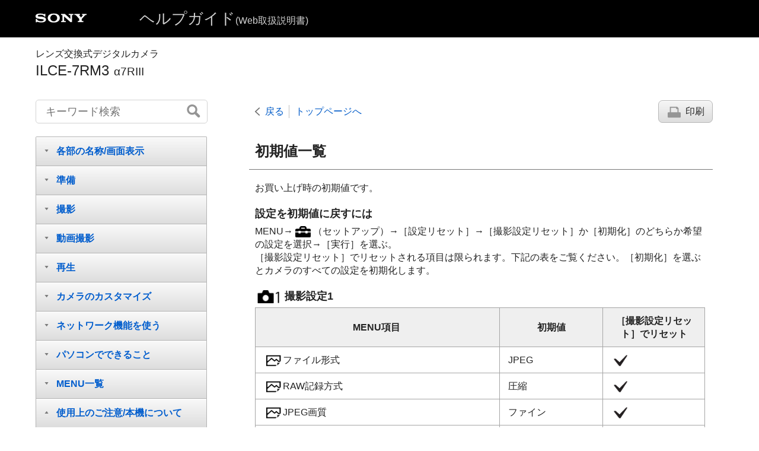

--- FILE ---
content_type: text/html
request_url: https://helpguide.sony.net/ilc/1710/v1/ja/contents/TP0001667463.html
body_size: 142062
content:
<!DOCTYPE html>
<html lang="ja" dir="ltr" data-manual-number="4-728-781-05(1)">
<head>
<!-- saved from url=(0016)http://localhost -->
<meta charset="utf-8" />
<meta http-equiv="X-UA-Compatible" content="IE=edge" />
<meta name="format-detection" content="telephone=no" />
<meta name="viewport" content="width=device-width" />
<meta name="author" content="Sony Corporation" />
<meta name="copyright" content="Copyright 2017 Sony Corporation" />
<meta name="description" content="" />
<meta name="keywords" content="レンズ交換式デジタルカメラ,ILCE-7RM3,α7RIII" />

<title>ILCE-7RM3 | ヘルプガイド | 初期値一覧</title>
<link href="../common/css/master.css" rel="stylesheet" />
<!--[if lt IE 9]><link href="../common/css/master_ie8.css" rel="stylesheet" /><![endif]-->
<link href="../common/css/jp.css" rel="stylesheet" />
<link id="print_css" href="../common/css/print.css" rel="stylesheet" media="print" />
<!--[if lt IE 9]><script src="../common/js/html5shiv-printshiv.js"></script><![endif]-->
<script src="../search/resource.json" charset="utf-8"></script>
<script src="../common/js/search_library.js" charset="utf-8"></script>
<script src="../common/js/onload.js" charset="utf-8"></script>
<script src="../common/js/run_head.js" charset="utf-8"></script>

</head>
<body data-page-type="contents">

<header role="banner">
<div class="global">
<div class="inner"><img src="../common/img/logo.png" alt="SONY" class="global-logo" /><a href="../index.html" class="global-title">ヘルプガイド<span>(Web取扱説明書)</span></a></div>
</div><!-- /.global -->
<div class="manual-name">
<div class="inner">
<h1><span class="category-name">レンズ交換式デジタルカメラ</span><span class="model-name">ILCE-7RM3<span class="model-number">α7RIII</span></span></h1>
</div>
</div><!-- /.manual-name -->
</header>

<div class="inner">
<div class="utility">
<ul class="utility-nav">
<li class="utility-menu"><a href="#menu"><img src="../common/img/icon_utility_menu.png" alt="menu" /></a></li>
<li class="utility-search"><a href="#header-search" id="header-search-toggle"><img src="../common/img/icon_utility_search.png" alt="キーワード検索" /></a></li>
</ul>
<form class="form-search" id="header-search" role="search" onsubmit="return false;">
<div><input type="text" id="id_search" class="form-search-input" value="" title="キーワード検索" onkeydown="fncSearchKeyDown(event.keyCode, this.value);" /><input type="image" id="id_search_button" class="form-search-button" alt="キーワード検索" src="../common/img/button_search.png" /></div>
</form>
</div><!-- /.utility -->

<noscript>
<div class="noscript">
<p>JavaScriptが無効になっています。</p>
<p>JavaScriptを有効にしてからページをリロード（再読み込み）してください。</p>
</div>
</noscript>

<ul class="page-nav">
<li class="back"><a href="javascript:history.back();">戻る</a></li>
<li class="top"><a href="../index.html">トップページへ</a></li>
<li class="print"><a href="javascript:openPrintWindow();">印刷</a></li>
</ul><!-- /.page-nav -->

<main role="main" id="main">
<h2 id="id_title">初期値一覧</h2>
<div id="id_content">

<div class="refbody">
  <div class="article">
    <p>お買い上げ時の初期値です。</p>
    <h4>
<b>設定を初期値に戻すには</b>
</h4>
    <p>MENU→<img src="image/s_menu_setup.png" alt=""/>（<span class="uicontrol">セットアップ</span>）→<span class="uicontrol">［設定リセット］</span>→<span class="uicontrol">［撮影設定リセット］</span>か<span class="uicontrol">［初期化］</span>のどちらか希望の設定を選択→<span class="uicontrol">［実行］</span>を選ぶ。</p>
    <p>
<span class="uicontrol">［撮影設定リセット］</span>でリセットされる項目は限られます。下記の表をご覧ください。<span class="uicontrol">［初期化］</span>を選ぶとカメラのすべての設定を初期化します。</p>
    <h4>
<img src="image/s_menu_shoot1.png" alt=""/>
<span class="uicontrol">撮影設定1</span>
</h4>
    <div class="table-container">
<div class="table-scroller">
<table>
      
        
        
        
        
        
        
        <thead>
          <tr>
            <th>MENU項目 </th>
            <th>初期値</th>
            <th>
<span class="uicontrol">［撮影設定リセット］</span>でリセット</th>
          </tr>
        </thead>
        
          <tr>
            <td>
<span class="uicontrol">
<img src="image/cE08C.png" alt=""/>ファイル形式</span>
</td>
            <td>
<span class="uicontrol">JPEG</span>
</td>
            <td>
<img src="image/s_checkmark.png" alt=""/>
</td>
          </tr>
          <tr>
            <td>
<span class="uicontrol">
<img src="image/cE08C.png" alt=""/>RAW記録方式</span>
</td>
            <td>
<span class="uicontrol">圧縮</span>
</td>
            <td>
<img src="image/s_checkmark.png" alt=""/>
</td>
          </tr>
          <tr>
            <td>
<span class="uicontrol">
<img src="image/cE08C.png" alt=""/>JPEG画質</span>
</td>
            <td>
<span class="uicontrol">ファイン</span>
</td>
            <td>
<img src="image/s_checkmark.png" alt=""/>
</td>
          </tr>
          <tr>
            <td>
<span class="uicontrol">
<img src="image/cE08C.png" alt=""/>JPEG画像サイズ</span>（<span class="uicontrol">［<img src="image/cE08C.png" alt=""/>横縦比］</span>が<span class="uicontrol">［3:2］</span>のとき）</td>
            <td>
<span class="uicontrol">L: 42M</span>
</td>
            <td>
<img src="image/s_checkmark.png" alt=""/>
</td>
          </tr>
          <tr>
            <td>
<span class="uicontrol">
<img src="image/cE08C.png" alt=""/>JPEG画像サイズ</span>（<span class="uicontrol">［<img src="image/cE08C.png" alt=""/>横縦比］</span>が<span class="uicontrol">［16:9］</span>のとき）</td>
            <td>
<span class="uicontrol">L: 36M</span>
</td>
            <td>
<img src="image/s_checkmark.png" alt=""/>
</td>
          </tr>
          <tr>
            <td>
<span class="uicontrol">
<img src="image/cE08C.png" alt=""/>JPEG画像サイズ</span>（<span class="uicontrol">［<img src="image/cE08C.png" alt=""/>横縦比］</span>が<span class="uicontrol">［3:2］</span>で、APS-Cサイズ相当での撮影時）</td>
            <td>
<span class="uicontrol">L: 18M</span>
</td>
            <td>
<img src="image/s_checkmark.png" alt=""/>
</td>
          </tr>
          <tr>
            <td>
<span class="uicontrol">
<img src="image/cE08C.png" alt=""/>JPEG画像サイズ</span>（<span class="uicontrol">［<img src="image/cE08C.png" alt=""/>横縦比］</span>が<span class="uicontrol">［16:9］</span>で、APS-Cサイズ相当での撮影時）</td>
            <td>
<span class="uicontrol">L: 15M</span>
</td>
            <td>
<img src="image/s_checkmark.png" alt=""/>
</td>
          </tr>
          <tr>
            <td>
<span class="uicontrol">
<img src="image/cE08C.png" alt=""/>横縦比</span>
</td>
            <td>
<span class="uicontrol">3:2</span>
</td>
            <td>
<img src="image/s_checkmark.png" alt=""/>
</td>
          </tr>
          <tr>
            <td>
<span class="uicontrol">APS-C/Super 35mm</span>（<span class="uicontrol">
<img src="image/cE5CA.png" alt=""/>撮影</span>）</td>
            <td>
<span class="uicontrol">オート</span>
</td>
            <td>―</td>
          </tr>
          <tr>
            <td>
<span class="uicontrol">APS-C/Super 35mm</span>（<span class="uicontrol">マニュアル時の<img src="image/cE5CA.png" alt=""/>撮影</span>）</td>
            <td>
<span class="uicontrol">切</span>
</td>
            <td>―</td>
          </tr>
          <tr>
            <td>
<span class="uicontrol">
<img src="image/cE08C.png" alt=""/>長秒時NR</span>
</td>
            <td>
<span class="uicontrol">入</span>
</td>
            <td>
<img src="image/s_checkmark.png" alt=""/>
</td>
          </tr>
          <tr>
            <td>
<span class="uicontrol">
<img src="image/cE08C.png" alt=""/>高感度NR</span>
</td>
            <td>
<span class="uicontrol">標準</span>
</td>
            <td>
<img src="image/s_checkmark.png" alt=""/>
</td>
          </tr>
          <tr>
            <td>
<span class="uicontrol">
<img src="image/cE08C.png" alt=""/>色空間</span>
</td>
            <td>
<span class="uicontrol">sRGB</span>
</td>
            <td>
<img src="image/s_checkmark.png" alt=""/>
</td>
          </tr>
          <tr>
            <td>
<span class="uicontrol">レンズ補正（周辺光量補正）</span>
</td>
            <td>
<span class="uicontrol">オート</span>
</td>
            <td>―</td>
          </tr>
          <tr>
            <td>
<span class="uicontrol">レンズ補正（倍率色収差補正）</span>
</td>
            <td>
<span class="uicontrol">オート</span>
</td>
            <td>―</td>
          </tr>
          <tr>
            <td>
<span class="uicontrol">レンズ補正（歪曲収差補正）</span>
</td>
            <td>
<span class="uicontrol">切</span>
</td>
            <td>―</td>
          </tr>
          <tr>
            <td>
<span class="uicontrol">ドライブモード</span>
</td>
            <td>
<span class="uicontrol">1枚撮影</span>
</td>
            <td>
<img src="image/s_checkmark.png" alt=""/>
</td>
          </tr>
          <tr>
            <td>
<span class="uicontrol">ブラケット設定</span>（<span class="uicontrol">ブラケット時のセルフタイマー</span>）</td>
            <td>
<span class="uicontrol">切</span>
</td>
            <td>
<img src="image/s_checkmark.png" alt=""/>
</td>
          </tr>
          <tr>
            <td>
<span class="uicontrol">ブラケット設定</span>（<span class="uicontrol">ブラケット順序</span>）</td>
            <td>
<span class="uicontrol">0→-→+</span>
</td>
            <td>
<img src="image/s_checkmark.png" alt=""/>
</td>
          </tr>
          <tr>
            <td>
<span class="uicontrol">ピクセルシフトマルチ撮影</span>
</td>
            <td>
<span class="uicontrol">切</span>
</td>
            <td>
<img src="image/s_checkmark.png" alt=""/>
</td>
          </tr>
          <tr>
            <td>
<span class="uicontrol">
<img src="image/cE5C1.png" alt=""/>
<img src="image/cE594.png" alt=""/>/<img src="image/cE595.png" alt=""/>の呼び出し</span>
</td>
            <td>―</td>
            <td>―</td>
          </tr>
          <tr>
            <td>
<span class="uicontrol">
<img src="image/cE5C1.png" alt=""/>
<img src="image/cE594.png" alt=""/>/<img src="image/cE595.png" alt=""/>の登録</span>
</td>
            <td>―</td>
            <td>―</td>
          </tr>
          <tr>
            <td>
<span class="uicontrol">
<img src="image/cE5C1.png" alt=""/>メディア選択</span>
</td>
            <td>
<span class="uicontrol">スロット 1</span>
</td>
            <td>
<img src="image/s_checkmark.png" alt=""/>
</td>
          </tr>
          <tr>
            <td>
<span class="uicontrol">カスタム撮影設定登録</span>
</td>
            <td>―</td>
            <td>―</td>
          </tr>
          <tr>
            <td>
<span class="uicontrol">
<img src="image/cE5D1.png" alt=""/>インターバル撮影機能</span>（<span class="uicontrol">インターバル撮影</span>）</td>
            <td>
<span class="uicontrol">切</span>
</td>
            <td>
<img src="image/s_checkmark.png" alt=""/>
</td>
          </tr>
          <tr>
            <td>
<span class="uicontrol">
<img src="image/cE5D1.png" alt=""/>インターバル撮影機能</span>（<span class="uicontrol">撮影開始時間</span>）</td>
            <td>
<span class="uicontrol">1秒</span>
</td>
            <td>
<img src="image/s_checkmark.png" alt=""/>
</td>
          </tr>
          <tr>
            <td>
<span class="uicontrol">
<img src="image/cE5D1.png" alt=""/>インターバル撮影機能</span>（<span class="uicontrol">撮影間隔</span>）</td>
            <td>
<span class="uicontrol">3秒</span>
</td>
            <td>
<img src="image/s_checkmark.png" alt=""/>
</td>
          </tr>
          <tr>
            <td>
<span class="uicontrol">
<img src="image/cE5D1.png" alt=""/>インターバル撮影機能</span>（<span class="uicontrol">撮影回数</span>）</td>
            <td>
<span class="uicontrol">30</span>
</td>
            <td>
<img src="image/s_checkmark.png" alt=""/>
</td>
          </tr>
          <tr>
            <td>
<span class="uicontrol">
<img src="image/cE5D1.png" alt=""/>インターバル撮影機能</span>（<span class="uicontrol">AE追従感度</span>）</td>
            <td>
<span class="uicontrol">中</span>
</td>
            <td>
<img src="image/s_checkmark.png" alt=""/>
</td>
          </tr>
          <tr>
            <td>
<span class="uicontrol">
<img src="image/cE5D1.png" alt=""/>インターバル撮影機能</span>（<span class="uicontrol">インターバル時サイレント撮影</span>）</td>
            <td>
<span class="uicontrol">入</span>
</td>
            <td>
<img src="image/s_checkmark.png" alt=""/>
</td>
          </tr>
          <tr>
            <td>
<span class="uicontrol">
<img src="image/cE5D1.png" alt=""/>インターバル撮影機能</span>（<span class="uicontrol">撮影間隔優先</span>）</td>
            <td>
<span class="uicontrol">切</span>
</td>
            <td>
<img src="image/s_checkmark.png" alt=""/>
</td>
          </tr>
          <tr>
            <td>
<span class="uicontrol">フォーカスモード</span>
</td>
            <td>
<span class="uicontrol">AF制御自動切り換え</span>
</td>
            <td>
<img src="image/s_checkmark.png" alt=""/>
</td>
          </tr>
          <tr>
            <td>
<span class="uicontrol">AF-S時の優先設定</span>
</td>
            <td>
<span class="uicontrol">バランス重視</span>
</td>
            <td>―</td>
          </tr>
          <tr>
            <td>
<span class="uicontrol">AF-C時の優先設定</span>
</td>
            <td>
<span class="uicontrol">バランス重視</span>
</td>
            <td>―</td>
          </tr>
          <tr>
            <td>
<span class="uicontrol">フォーカスエリア</span>
</td>
            <td>
<span class="uicontrol">ワイド</span>
</td>
            <td>
<img src="image/s_checkmark.png" alt=""/>
</td>
          </tr>
          <tr>
            <td>
<span class="uicontrol">フォーカスセット</span>
</td>
            <td>―</td>
            <td>
<img src="image/s_checkmark.png" alt=""/>
</td>
          </tr>
          <tr>
            <td>
<span class="uicontrol">
<img src="image/cE08C.png" alt=""/>縦横フォーカスエリア切換</span>
</td>
            <td>
<span class="uicontrol">しない</span>
</td>
            <td>
<img src="image/s_checkmark.png" alt=""/>
</td>
          </tr>
          <tr>
            <td>
<span class="uicontrol">
<img src="image/cE08C.png" alt=""/>AF補助光</span>
</td>
            <td>
<span class="uicontrol">オート</span>
</td>
            <td>
<img src="image/s_checkmark.png" alt=""/>
</td>
          </tr>
          <tr>
            <td>
<span class="uicontrol">中央ボタン押しロックオンAF</span>
</td>
            <td>
<span class="uicontrol">切</span>
</td>
            <td>
<img src="image/s_checkmark.png" alt=""/>
</td>
          </tr>
          <tr>
            <td>
<span class="uicontrol">顔/瞳AF設定</span>（<span class="uicontrol">AF時の顔/瞳優先</span>）</td>
            <td>
<span class="uicontrol">入</span>
</td>
            <td>
<img src="image/s_checkmark.png" alt=""/>
</td>
          </tr>
          <tr>
            <td>
<span class="uicontrol">顔/瞳AF設定</span>（<span class="uicontrol">検出対象</span>）</td>
            <td>
<span class="uicontrol">人物</span>
</td>
            <td>
<img src="image/s_checkmark.png" alt=""/>
</td>
          </tr>
          <tr>
            <td>
<span class="uicontrol">顔/瞳AF設定</span>（<span class="uicontrol">顔検出枠表示</span>）</td>
            <td>
<span class="uicontrol">切</span>
</td>
            <td>
<img src="image/s_checkmark.png" alt=""/>
</td>
          </tr>
          <tr>
            <td>
<span class="uicontrol">顔/瞳AF設定</span>（<span class="uicontrol">動物瞳検出枠表示</span>）</td>
            <td>
<span class="uicontrol">入</span>
</td>
            <td>
<img src="image/s_checkmark.png" alt=""/>
</td>
          </tr>
          <tr>
            <td>
<span class="uicontrol">
<img src="image/cE08C.png" alt=""/>AF被写体追従感度</span>
</td>
            <td>
<span class="uicontrol">3(標準)</span>
</td>
            <td>
<img src="image/s_checkmark.png" alt=""/>
</td>
          </tr>
          <tr>
            <td>
<span class="uicontrol">
<img src="image/cE08C.png" alt=""/>AFシステム</span>
</td>
            <td>
<span class="uicontrol">位相差AF</span>
</td>
            <td>―</td>
          </tr>
          <tr>
            <td>
<span class="uicontrol">
<img src="image/cE08C.png" alt=""/>AF時の絞り駆動</span>
</td>
            <td>
<span class="uicontrol">標準</span>
</td>
            <td>―</td>
          </tr>
          <tr>
            <td>
<span class="uicontrol">
<img src="image/cE08C.png" alt=""/>シャッター半押しAF</span>
</td>
            <td>
<span class="uicontrol">入</span>
</td>
            <td>―</td>
          </tr>
          <tr>
            <td>
<span class="uicontrol">
<img src="image/cE08C.png" alt=""/>プリAF</span>
</td>
            <td>
<span class="uicontrol">切</span>
</td>
            <td>―</td>
          </tr>
          <tr>
            <td>
<span class="uicontrol">
<img src="image/cE08C.png" alt=""/>アイスタートAF</span>
</td>
            <td>
<span class="uicontrol">切</span>
</td>
            <td>―</td>
          </tr>
          <tr>
            <td>
<span class="uicontrol">
<img src="image/cE08C.png" alt=""/>フォーカスエリア登録機能</span>
</td>
            <td>
<span class="uicontrol">切</span>
</td>
            <td>―</td>
          </tr>
          <tr>
            <td>
<span class="uicontrol">
<img src="image/cE08C.png" alt=""/>登録フォーカスエリア消去</span>
</td>
            <td>―</td>
            <td>―</td>
          </tr>
          <tr>
            <td>
<span class="uicontrol">フォーカスエリア自動消灯</span>
</td>
            <td>
<span class="uicontrol">切</span>
</td>
            <td>―</td>
          </tr>
          <tr>
            <td>
<span class="uicontrol">コンティニュアスAFエリア表示</span>
</td>
            <td>
<span class="uicontrol">入</span>
</td>
            <td>―</td>
          </tr>
          <tr>
            <td>
<span class="uicontrol">位相差AFエリア表示</span>
</td>
            <td>
<span class="uicontrol">切</span>
</td>
            <td>―</td>
          </tr>
          <tr>
            <td>
<span class="uicontrol">AF微調整</span>*
              （<span class="uicontrol">AF微調整設定</span>）
              <p>* この項目は<span class="uicontrol">［撮影設定リセット］</span>や<span class="uicontrol">［初期化］</span>を選んでもリセットされません。</p>
</td>
            <td>
<span class="uicontrol">切</span>
</td>
            <td>―</td>
          </tr>
          <tr>
            <td>
<span class="uicontrol">AF微調整</span>*
              （<span class="uicontrol">調整値クリア</span>）
              <p>* この項目は<span class="uicontrol">［撮影設定リセット］</span>や<span class="uicontrol">［初期化］</span>を選んでもリセットされません。</p>
</td>
            <td>―</td>
            <td>―</td>
          </tr>
          <tr>
            <td>
<span class="uicontrol">AF微調整</span>*
              （<span class="uicontrol">調整値</span>）
              <p>* この項目は<span class="uicontrol">［撮影設定リセット］</span>や<span class="uicontrol">［初期化］</span>を選んでもリセットされません。</p>
</td>
            <td>±0</td>
            <td>―</td>
          </tr>
          <tr>
            <td>
<span class="uicontrol">露出補正</span>
</td>
            <td>±0.0</td>
            <td>
<img src="image/s_checkmark.png" alt=""/>
</td>
          </tr>
          <tr>
            <td>
<span class="uicontrol">露出補正値のリセット</span>
</td>
            <td>
<span class="uicontrol">リセット</span>
</td>
            <td>―</td>
          </tr>
          <tr>
            <td>
<span class="uicontrol">ISO感度</span>
</td>
            <td>
<span class="uicontrol">ISO AUTO</span>
</td>
            <td>
<img src="image/s_checkmark.png" alt=""/>
</td>
          </tr>
          <tr>
            <td>
<span class="uicontrol">ISO AUTO低速限界</span> </td>
            <td>
<span class="uicontrol">標準</span>
</td>
            <td>
<img src="image/s_checkmark.png" alt=""/>
</td>
          </tr>
          <tr>
            <td>
<span class="uicontrol">測光モード</span>
</td>
            <td>
<span class="uicontrol">マルチ</span>
</td>
            <td>
<img src="image/s_checkmark.png" alt=""/>
</td>
          </tr>
          <tr>
            <td>
<span class="uicontrol">マルチ測光時の顔優先</span>
</td>
            <td>
<span class="uicontrol">入</span>
</td>
            <td>
<img src="image/s_checkmark.png" alt=""/>
</td>
          </tr>
          <tr>
            <td>
<span class="uicontrol">スポット測光位置</span>
</td>
            <td>
<span class="uicontrol">中央</span>
</td>
            <td>
<img src="image/s_checkmark.png" alt=""/>
</td>
          </tr>
          <tr>
            <td>
<span class="uicontrol">露出値ステップ幅</span>
</td>
            <td>
<span class="uicontrol">0.3段</span>
</td>
            <td>―</td>
          </tr>
          <tr>
            <td>
<span class="uicontrol">
<img src="image/cE08C.png" alt=""/>シャッター半押しAEL</span>
</td>
            <td>
<span class="uicontrol">オート</span>
</td>
            <td>―</td>
          </tr>
          <tr>
            <td>
<span class="uicontrol">露出基準調整</span>
</td>
            <td>±0.0</td>
            <td>―</td>
          </tr>
          <tr>
            <td>
<span class="uicontrol">フラッシュモード</span>
</td>
            <td>
<span class="uicontrol">自動発光</span>
</td>
            <td>
<img src="image/s_checkmark.png" alt=""/>
</td>
          </tr>
          <tr>
            <td>
<span class="uicontrol">調光補正</span>
</td>
            <td>±0.0</td>
            <td>
<img src="image/s_checkmark.png" alt=""/>
</td>
          </tr>
          <tr>
            <td>
<span class="uicontrol">露出補正の影響</span>
</td>
            <td>
<span class="uicontrol">定常光+フラッシュ</span>
</td>
            <td>―</td>
          </tr>
          <tr>
            <td>
<span class="uicontrol">ワイヤレスフラッシュ</span>
</td>
            <td>
<span class="uicontrol">切</span>
</td>
            <td>
<img src="image/s_checkmark.png" alt=""/>
</td>
          </tr>
          <tr>
            <td>
<span class="uicontrol">赤目軽減発光</span>
</td>
            <td>
<span class="uicontrol">切</span>
</td>
            <td>
<img src="image/s_checkmark.png" alt=""/>
</td>
          </tr>
          <tr>
            <td>
<span class="uicontrol">外部フラッシュ設定</span>（<span class="uicontrol">外部フラッシュ発光設定</span>）</td>
            <td>―</td>
            <td>―</td>
          </tr>
          <tr>
            <td>
<span class="uicontrol">外部フラッシュ設定</span>（<span class="uicontrol">外部フラッシュカスタム設定</span>）</td>
            <td>―</td>
            <td>―</td>
          </tr>
          <tr>
            <td>
<span class="uicontrol">ホワイトバランス</span>
</td>
            <td>
<span class="uicontrol">オート</span>
</td>
            <td>
<img src="image/s_checkmark.png" alt=""/>
</td>
          </tr>
          <tr>
            <td>
<span class="uicontrol">AWB時の優先設定</span>
</td>
            <td>
<span class="uicontrol">標準</span>
</td>
            <td>
<img src="image/s_checkmark.png" alt=""/>
</td>
          </tr>
          <tr>
            <td>
<span class="uicontrol">DRO/オートHDR</span>
</td>
            <td>
<span class="uicontrol">Dレンジオプティマイザー: オート</span>
</td>
            <td>
<img src="image/s_checkmark.png" alt=""/>
</td>
          </tr>
          <tr>
            <td>
<span class="uicontrol">クリエイティブスタイル</span>
</td>
            <td>
<span class="uicontrol">スタンダード</span>
</td>
            <td>
<img src="image/s_checkmark.png" alt=""/>
</td>
          </tr>
          <tr>
            <td>
<span class="uicontrol">ピクチャーエフェクト</span>
</td>
            <td>
<span class="uicontrol">切</span>
</td>
            <td>
<img src="image/s_checkmark.png" alt=""/>
</td>
          </tr>
          <tr>
            <td>
<span class="uicontrol">ピクチャープロファイル</span>
</td>
            <td>
<span class="uicontrol">切</span>
</td>
            <td>
<img src="image/s_checkmark.png" alt=""/>
</td>
          </tr>
          <tr>
            <td>
<span class="uicontrol">ピント拡大</span>
</td>
            <td>―</td>
            <td>
<img src="image/s_checkmark.png" alt=""/>
</td>
          </tr>
          <tr>
            <td>
<span class="uicontrol">ピント拡大時間</span>
</td>
            <td>
<span class="uicontrol">無制限</span>
</td>
            <td>―</td>
          </tr>
          <tr>
            <td>
<span class="uicontrol">
<img src="image/cE08C.png" alt=""/>ピント拡大初期倍率</span>
</td>
            <td>
<span class="uicontrol">x1.0</span>
</td>
            <td>―</td>
          </tr>
          <tr>
            <td>
<span class="uicontrol">
<img src="image/cE08C.png" alt=""/>ピント拡大中のAF</span>
</td>
            <td>
<span class="uicontrol">入</span>
</td>
            <td>―</td>
          </tr>
          <tr>
            <td>
<span class="uicontrol">
<img src="image/cE08C.png" alt=""/>MFアシスト</span>
</td>
            <td>
<span class="uicontrol">入</span>
</td>
            <td>―</td>
          </tr>
          <tr>
            <td>
<span class="uicontrol">ピーキング設定</span>（<span class="uicontrol">ピーキング表示</span>）</td>
            <td>
<span class="uicontrol">切</span>
</td>
            <td>―</td>
          </tr>
          <tr>
            <td>
<span class="uicontrol">ピーキング設定</span>（<span class="uicontrol">ピーキングレベル</span>）</td>
            <td>
<span class="uicontrol">中</span>
</td>
            <td>―</td>
          </tr>
          <tr>
            <td>
<span class="uicontrol">ピーキング設定</span>（<span class="uicontrol">ピーキング色</span>）</td>
            <td>
<span class="uicontrol">ホワイト</span>
</td>
            <td>―</td>
          </tr>
          <tr>
            <td>
<span class="uicontrol">
<img src="image/cE08C.png" alt=""/>フリッカーレス撮影</span>
</td>
            <td>
<span class="uicontrol">切</span>
</td>
            <td>
<img src="image/s_checkmark.png" alt=""/>
</td>
          </tr>
          <tr>
            <td>
<span class="uicontrol">個人顔登録</span>
</td>
            <td>―</td>
            <td>―</td>
          </tr>
          <tr>
            <td>
<span class="uicontrol">登録顔優先</span>
</td>
            <td>
<span class="uicontrol">入</span>
</td>
            <td>
<img src="image/s_checkmark.png" alt=""/>
</td>
          </tr>
        
      
    </table>
</div>
</div>
    <h4>
<img src="image/s_menu_shoot2.png" alt=""/>
<b>
<span class="uicontrol">撮影設定2</span>
</b>
</h4>
    <div class="table-container">
<div class="table-scroller">
<table>
      
        
        
        
        
        
        
        <thead>
          <tr>
            <th>MENU項目 </th>
            <th>初期値</th>
            <th>
<span class="uicontrol">［撮影設定リセット］</span>でリセット</th>
          </tr>
        </thead>
        
          <tr>
            <td>
<span class="uicontrol">
<img src="image/cE08B.png" alt=""/>露出モード</span>
</td>
            <td>
<span class="uicontrol">プログラムオート</span>
</td>
            <td>
<img src="image/s_checkmark.png" alt=""/>
</td>
          </tr>
          <tr>
            <td>
<span class="uicontrol">
<img src="image/cE585.png" alt=""/>露出モード</span>
</td>
            <td>
<span class="uicontrol">プログラムオート</span>
</td>
            <td>
<img src="image/s_checkmark.png" alt=""/>
</td>
          </tr>
          <tr>
            <td>
<span class="uicontrol">
<img src="image/cE08B.png" alt=""/>記録方式</span>
</td>
            <td>
<span class="uicontrol">XAVC S HD</span>
</td>
            <td>
<img src="image/s_checkmark.png" alt=""/>
</td>
          </tr>
          <tr>
            <td>
<span class="uicontrol">
<img src="image/cE08B.png" alt=""/>記録設定</span>　（<span class="uicontrol">［<img src="image/cE08B.png" alt=""/>記録方式］</span>が<span class="uicontrol">［XAVC S 4K］</span>のとき）</td>
            <td>
<span class="uicontrol">30p 60M</span>
</td>
            <td>
<img src="image/s_checkmark.png" alt=""/>
</td>
          </tr>
          <tr>
            <td>
<span class="uicontrol">
<img src="image/cE08B.png" alt=""/>記録設定</span>　（<span class="uicontrol">［<img src="image/cE08B.png" alt=""/>記録方式］</span>が<span class="uicontrol">［XAVC S HD］</span>のとき） </td>
            <td>
<span class="uicontrol">60p 50M</span>
</td>
            <td>
<img src="image/s_checkmark.png" alt=""/>
</td>
          </tr>
          <tr>
            <td>
<span class="uicontrol">
<img src="image/cE08B.png" alt=""/>記録設定</span>　（<span class="uicontrol">［<img src="image/cE08B.png" alt=""/>記録方式］</span>が<span class="uicontrol">［AVCHD］</span>のとき） </td>
            <td>
<span class="uicontrol">60i 17M(FH)</span>
</td>
            <td>
<img src="image/s_checkmark.png" alt=""/>
</td>
          </tr>
          <tr>
            <td>
<span class="uicontrol">
<img src="image/cE585.png" alt=""/>スロー&amp;クイック設定</span>　（<span class="uicontrol">
<img src="image/cE585.png" alt=""/>記録設定</span>）</td>
            <td>
<span class="uicontrol">30p</span>
</td>
            <td>
<img src="image/s_checkmark.png" alt=""/>
</td>
          </tr>
          <tr>
            <td>
<span class="uicontrol">
<img src="image/cE585.png" alt=""/>スロー&amp;クイック設定</span>　（<span class="uicontrol">
<img src="image/cE585.png" alt=""/>フレームレート</span>）</td>
            <td>120 fps</td>
            <td>
<img src="image/s_checkmark.png" alt=""/>
</td>
          </tr>
          <tr>
            <td>
<span class="uicontrol">
<img src="image/cE5CB.png" alt=""/>プロキシー記録</span>
</td>
            <td>
<span class="uicontrol">切</span>
</td>
            <td>
<img src="image/s_checkmark.png" alt=""/>
</td>
          </tr>
          <tr>
            <td>
<span class="uicontrol">
<img src="image/cE08B.png" alt=""/>AF駆動速度</span>
</td>
            <td>
<span class="uicontrol">標準</span>
</td>
            <td>
<img src="image/s_checkmark.png" alt=""/>
</td>
          </tr>
          <tr>
            <td>
<span class="uicontrol">
<img src="image/cE08B.png" alt=""/>AF被写体追従感度</span>
</td>
            <td>
<span class="uicontrol">標準</span>
</td>
            <td>
<img src="image/s_checkmark.png" alt=""/>
</td>
          </tr>
          <tr>
            <td>
<span class="uicontrol">
<img src="image/cE08B.png" alt=""/>オートスローシャッター</span>
</td>
            <td>
<span class="uicontrol">入</span>
</td>
            <td>
<img src="image/s_checkmark.png" alt=""/>
</td>
          </tr>
          <tr>
            <td>
<span class="uicontrol">音声記録</span>
</td>
            <td>
<span class="uicontrol">入</span>
</td>
            <td>
<img src="image/s_checkmark.png" alt=""/>
</td>
          </tr>
          <tr>
            <td>
<span class="uicontrol">録音レベル</span>
</td>
            <td>26</td>
            <td>
<img src="image/s_checkmark.png" alt=""/>
</td>
          </tr>
          <tr>
            <td>
<span class="uicontrol">音声レベル表示</span>
</td>
            <td>
<span class="uicontrol">入</span>
</td>
            <td>―</td>
          </tr>
          <tr>
            <td>
<span class="uicontrol">音声出力タイミング</span>
</td>
            <td>
<span class="uicontrol">ライブ</span>
</td>
            <td>
<img src="image/s_checkmark.png" alt=""/>
</td>
          </tr>
          <tr>
            <td>
<span class="uicontrol">風音低減</span>
</td>
            <td>
<span class="uicontrol">切</span>
</td>
            <td>
<img src="image/s_checkmark.png" alt=""/>
</td>
          </tr>
          <tr>
            <td>
<span class="uicontrol">
<img src="image/cE08B.png" alt=""/>マーカー表示</span>
</td>
            <td>
<span class="uicontrol">切</span>
</td>
            <td>―</td>
          </tr>
          <tr>
            <td>
<span class="uicontrol">
<img src="image/cE08B.png" alt=""/>マーカー設定</span>（<span class="uicontrol">センター</span>）</td>
            <td>
<span class="uicontrol">切</span>
</td>
            <td>―</td>
          </tr>
          <tr>
            <td>
<span class="uicontrol">
<img src="image/cE08B.png" alt=""/>マーカー設定</span> （<span class="uicontrol">アスペクト</span>）</td>
            <td>
<span class="uicontrol">切</span>
</td>
            <td>―</td>
          </tr>
          <tr>
            <td>
<span class="uicontrol">
<img src="image/cE08B.png" alt=""/>マーカー設定</span>（<span class="uicontrol">セーフティゾーン</span>）</td>
            <td>
<span class="uicontrol">切</span>
</td>
            <td>―</td>
          </tr>
          <tr>
            <td>
<span class="uicontrol">
<img src="image/cE08B.png" alt=""/>マーカー設定</span>（<span class="uicontrol">ガイドフレーム</span>）</td>
            <td>
<span class="uicontrol">切</span>
</td>
            <td>―</td>
          </tr>
          <tr>
            <td>
<span class="uicontrol">ビデオライトモード</span>
</td>
            <td>
<span class="uicontrol">電源連動</span>
</td>
            <td>―</td>
          </tr>
          <tr>
            <td>
<span class="uicontrol">シャッターボタンで動画撮影</span>
</td>
            <td>
<span class="uicontrol">しない</span>
</td>
            <td>―</td>
          </tr>
          <tr>
            <td>
<span class="uicontrol">
<img src="image/cE08C.png" alt=""/>サイレント撮影</span>
</td>
            <td>
<span class="uicontrol">切</span>
</td>
            <td>
<img src="image/s_checkmark.png" alt=""/>
</td>
          </tr>
          <tr>
            <td>
<span class="uicontrol">電子先幕シャッター</span>
</td>
            <td>
<span class="uicontrol">入</span>
</td>
            <td>―</td>
          </tr>
          <tr>
            <td>
<span class="uicontrol">レンズなしレリーズ</span>
</td>
            <td>
<span class="uicontrol">許可</span>
</td>
            <td>―</td>
          </tr>
          <tr>
            <td>
<span class="uicontrol">メモリーカードなしレリーズ</span>
</td>
            <td>
<span class="uicontrol">許可</span>
</td>
            <td>―</td>
          </tr>
          <tr>
            <td>
<span class="uicontrol">手ブレ補正</span>
</td>
            <td>
<span class="uicontrol">入</span>
</td>
            <td>
<img src="image/s_checkmark.png" alt=""/>
</td>
          </tr>
          <tr>
            <td>
<span class="uicontrol">手ブレ補正設定</span>（<span class="uicontrol">手ブレ補正調整</span>） </td>
            <td>
<span class="uicontrol">オート</span>
</td>
            <td>
<img src="image/s_checkmark.png" alt=""/>
</td>
          </tr>
          <tr>
            <td>
<span class="uicontrol">手ブレ補正設定</span>（<span class="uicontrol">手ブレ補正焦点距離</span>）（<span class="uicontrol">［手ブレ補正調整］</span>が<span class="uicontrol">［マニュアル］</span>のとき）</td>
            <td>8mm</td>
            <td>
<img src="image/s_checkmark.png" alt=""/>
</td>
          </tr>
          <tr>
            <td>
<span class="uicontrol">ズーム</span>
</td>
            <td>―</td>
            <td>―</td>
          </tr>
          <tr>
            <td>
<span class="uicontrol">ズーム設定</span>
</td>
            <td>
<span class="uicontrol">光学ズームのみ</span>
</td>
            <td>―</td>
          </tr>
          <tr>
            <td>
<span class="uicontrol">ズームリング操作方向</span>
</td>
            <td>
<span class="uicontrol">左回転(W)/右回転(T)</span>
</td>
            <td>―</td>
          </tr>
          <tr>
            <td>
<span class="uicontrol">DISPボタン</span> （<span class="uicontrol">背面モニター</span>） </td>
            <td>
<span class="uicontrol">全情報表示</span>
</td>
            <td>―</td>
          </tr>
          <tr>
            <td>
<span class="uicontrol">DISPボタン</span>（<span class="uicontrol">ファインダー</span>）</td>
            <td>
<span class="uicontrol">水準器</span>
</td>
            <td>―</td>
          </tr>
          <tr>
            <td>
<span class="uicontrol">FINDER/MONITOR</span>
</td>
            <td>
<span class="uicontrol">オート</span>
</td>
            <td>―</td>
          </tr>
          <tr>
            <td>
<span class="uicontrol">
<img src="image/cE08C.png" alt=""/>ファインダーフレームレート</span>
</td>
            <td>
<span class="uicontrol">標準</span>
</td>
            <td>―</td>
          </tr>
          <tr>
            <td>
<span class="uicontrol">ゼブラ設定</span>（<span class="uicontrol">ゼブラ表示</span>）</td>
            <td>
<span class="uicontrol">切</span>
</td>
            <td>―</td>
          </tr>
          <tr>
            <td>
<span class="uicontrol">ゼブラ設定</span>（<span class="uicontrol">ゼブラレベル</span>）</td>
            <td>
<span class="uicontrol">70</span>
</td>
            <td>―</td>
          </tr>
          <tr>
            <td>
<span class="uicontrol">グリッドライン</span>
</td>
            <td>
<span class="uicontrol">切</span>
</td>
            <td>―</td>
          </tr>
          <tr>
            <td>
<span class="uicontrol">露出設定ガイド</span>
</td>
            <td>
<span class="uicontrol">切</span>
</td>
            <td>―</td>
          </tr>
          <tr>
            <td>
<span class="uicontrol">ライブビュー表示</span>
</td>
            <td>
<span class="uicontrol">設定効果反映On</span>
</td>
            <td>―</td>
          </tr>
          <tr>
            <td>
<span class="uicontrol">連写残量表示</span>
</td>
            <td>
<span class="uicontrol">表示しない</span>
</td>
            <td>―</td>
          </tr>
          <tr>
            <td>
<span class="uicontrol">オートレビュー</span>
</td>
            <td>
<span class="uicontrol">切</span>
</td>
            <td>―</td>
          </tr>
          <tr>
            <td>
<span class="uicontrol">
<img src="image/cE08C.png" alt=""/>カスタムキー</span>（<span class="uicontrol">コントロールホイール</span>）</td>
            <td>
<span class="uicontrol">未設定</span>
</td>
            <td>―</td>
          </tr>
          <tr>
            <td>
<span class="uicontrol">
<img src="image/cE08C.png" alt=""/>カスタムキー</span>（<span class="uicontrol">カスタムボタン1</span>）</td>
            <td>
<span class="uicontrol">ホワイトバランス</span>
</td>
            <td>―</td>
          </tr>
          <tr>
            <td>
<span class="uicontrol">
<img src="image/cE08C.png" alt=""/>カスタムキー</span>（<span class="uicontrol">カスタムボタン2</span>）</td>
            <td>
<span class="uicontrol">フォーカスエリア</span>
</td>
            <td>―</td>
          </tr>
          <tr>
            <td>
<span class="uicontrol">
<img src="image/cE08C.png" alt=""/>カスタムキー</span>（<span class="uicontrol">カスタムボタン3</span>）</td>
            <td>
<span class="uicontrol">フォーカスモード</span>
</td>
            <td>―</td>
          </tr>
          <tr>
            <td>
<span class="uicontrol">
<img src="image/cE08C.png" alt=""/>カスタムキー</span>（<span class="uicontrol">カスタムボタン4</span>）</td>
            <td>
<span class="uicontrol">タッチ操作切換</span>
</td>
            <td>―</td>
          </tr>
          <tr>
            <td>
<span class="uicontrol">
<img src="image/cE08C.png" alt=""/>カスタムキー</span>（<span class="uicontrol">マルチセレクターの中央ボタン</span>）</td>
            <td>
<span class="uicontrol">フォーカススタンダード</span>
</td>
            <td>―</td>
          </tr>
          <tr>
            <td>
<span class="uicontrol">
<img src="image/cE08C.png" alt=""/>カスタムキー</span>（<span class="uicontrol">中央ボタン</span>）</td>
            <td>
<span class="uicontrol">瞳AF</span>
</td>
            <td>―</td>
          </tr>
          <tr>
            <td>
<span class="uicontrol">
<img src="image/cE08C.png" alt=""/>カスタムキー</span>（<span class="uicontrol">左ボタン</span>）</td>
            <td>
<span class="uicontrol">ドライブモード</span>
</td>
            <td>―</td>
          </tr>
          <tr>
            <td>
<span class="uicontrol">
<img src="image/cE08C.png" alt=""/>カスタムキー</span>（<span class="uicontrol">右ボタン</span>）</td>
            <td>
<span class="uicontrol">ISO感度</span>
</td>
            <td>―</td>
          </tr>
          <tr>
            <td>
<span class="uicontrol">
<img src="image/cE08C.png" alt=""/>カスタムキー</span>（<span class="uicontrol">下ボタン</span>）</td>
            <td>
<span class="uicontrol">未設定</span>
</td>
            <td>―</td>
          </tr>
          <tr>
            <td>
<span class="uicontrol">
<img src="image/cE08C.png" alt=""/>カスタムキー</span>（<span class="uicontrol">AELボタン</span>）</td>
            <td>
<span class="uicontrol">押す間AEL</span>
</td>
            <td>―</td>
          </tr>
          <tr>
            <td>
<span class="uicontrol">
<img src="image/cE08C.png" alt=""/>カスタムキー</span>（<span class="uicontrol">AF-ONボタン</span>）</td>
            <td>
<span class="uicontrol">AFオン</span>
</td>
            <td>―</td>
          </tr>
          <tr>
            <td>
<span class="uicontrol">
<img src="image/cE08C.png" alt=""/>カスタムキー</span>（<span class="uicontrol">フォーカスホールドボタン</span>）</td>
            <td>
<span class="uicontrol">フォーカスホールド</span>
</td>
            <td>―</td>
          </tr>
          <tr>
            <td>
<span class="uicontrol">
<img src="image/cE08B.png" alt=""/>カスタムキー</span>（<span class="uicontrol">コントロールホイール</span>）</td>
            <td>
<span class="uicontrol">カスタム(<img src="image/cE08C.png" alt=""/>)に従う</span>
</td>
            <td>―</td>
          </tr>
          <tr>
            <td>
<span class="uicontrol">
<img src="image/cE08B.png" alt=""/>カスタムキー</span>（<span class="uicontrol">カスタムボタン1</span>）</td>
            <td>
<span class="uicontrol">カスタム(<img src="image/cE08C.png" alt=""/>)に従う</span>
</td>
            <td>―</td>
          </tr>
          <tr>
            <td>
<span class="uicontrol">
<img src="image/cE08B.png" alt=""/>カスタムキー</span>（<span class="uicontrol">カスタムボタン2</span>）</td>
            <td>
<span class="uicontrol">カスタム(<img src="image/cE08C.png" alt=""/>)に従う</span>
</td>
            <td>―</td>
          </tr>
          <tr>
            <td>
<span class="uicontrol">
<img src="image/cE08B.png" alt=""/>カスタムキー</span>（<span class="uicontrol">カスタムボタン3</span>）</td>
            <td>
<span class="uicontrol">カスタム(<img src="image/cE08C.png" alt=""/>)に従う</span>
</td>
            <td>―</td>
          </tr>
          <tr>
            <td>
<span class="uicontrol">
<img src="image/cE08B.png" alt=""/>カスタムキー</span>（<span class="uicontrol">カスタムボタン4</span>）</td>
            <td>
<span class="uicontrol">カスタム(<img src="image/cE08C.png" alt=""/>)に従う</span>
</td>
            <td>―</td>
          </tr>
          <tr>
            <td>
<span class="uicontrol">
<img src="image/cE08B.png" alt=""/>カスタムキー</span>（<span class="uicontrol">マルチセレクターの中央ボタン</span>）</td>
            <td>
<span class="uicontrol">カスタム(<img src="image/cE08C.png" alt=""/>)に従う</span>
</td>
            <td>―</td>
          </tr>
          <tr>
            <td>
<span class="uicontrol">
<img src="image/cE08B.png" alt=""/>カスタムキー</span>（<span class="uicontrol">中央ボタン</span>）</td>
            <td>
<span class="uicontrol">カスタム(<img src="image/cE08C.png" alt=""/>)に従う</span>
</td>
            <td>―</td>
          </tr>
          <tr>
            <td>
<span class="uicontrol">
<img src="image/cE08B.png" alt=""/>カスタムキー</span>（<span class="uicontrol">左ボタン</span>）</td>
            <td>
<span class="uicontrol">カスタム(<img src="image/cE08C.png" alt=""/>)に従う</span>
</td>
            <td>―</td>
          </tr>
          <tr>
            <td>
<span class="uicontrol">
<img src="image/cE08B.png" alt=""/>カスタムキー</span>（<span class="uicontrol">右ボタン</span>）</td>
            <td>
<span class="uicontrol">カスタム(<img src="image/cE08C.png" alt=""/>)に従う</span>
</td>
            <td>―</td>
          </tr>
          <tr>
            <td>
<span class="uicontrol">
<img src="image/cE08B.png" alt=""/>カスタムキー</span>（<span class="uicontrol">下ボタン</span>）</td>
            <td>
<span class="uicontrol">カスタム(<img src="image/cE08C.png" alt=""/>)に従う</span>
</td>
            <td>―</td>
          </tr>
          <tr>
            <td>
<span class="uicontrol">
<img src="image/cE08B.png" alt=""/>カスタムキー</span>（<span class="uicontrol">AELボタン</span>）</td>
            <td>
<span class="uicontrol">カスタム(<img src="image/cE08C.png" alt=""/>)に従う</span>
</td>
            <td>―</td>
          </tr>
          <tr>
            <td>
<span class="uicontrol">
<img src="image/cE08B.png" alt=""/>カスタムキー</span>（<span class="uicontrol">AF-ONボタン</span>）</td>
            <td>
<span class="uicontrol">カスタム(<img src="image/cE08C.png" alt=""/>)に従う</span>
</td>
            <td>―</td>
          </tr>
          <tr>
            <td>
<span class="uicontrol">
<img src="image/cE08B.png" alt=""/>カスタムキー</span>（<span class="uicontrol">フォーカスホールドボタン</span>）</td>
            <td>
<span class="uicontrol">カスタム(<img src="image/cE08C.png" alt=""/>)に従う</span>
</td>
            <td>―</td>
          </tr>
          <tr>
            <td>
<span class="uicontrol">
<img src="image/cE804.png" alt=""/>カスタムキー</span>（<span class="uicontrol">カスタムボタン1</span>）</td>
            <td>
<span class="uicontrol">カスタム(<img src="image/cE08C.png" alt=""/>/<img src="image/cE08B.png" alt=""/>)に従う</span>
</td>
            <td>―</td>
          </tr>
          <tr>
            <td>
<span class="uicontrol">
<img src="image/cE804.png" alt=""/>カスタムキー</span>（<span class="uicontrol">カスタムボタン2</span>）</td>
            <td>
<span class="uicontrol">カスタム(<img src="image/cE08C.png" alt=""/>/<img src="image/cE08B.png" alt=""/>)に従う</span>
</td>
            <td>―</td>
          </tr>
          <tr>
            <td>
<span class="uicontrol">
<img src="image/cE804.png" alt=""/>カスタムキー</span>（<span class="uicontrol">カスタムボタン3</span>）</td>
            <td>
<span class="uicontrol">プロテクト</span>
</td>
            <td>―</td>
          </tr>
          <tr>
            <td>
<span class="uicontrol">
<img src="image/cE804.png" alt=""/>カスタムキー</span>（<span class="uicontrol">Fn/<img src="image/cE565.png" alt=""/>ボタン</span>）</td>
            <td>
<span class="uicontrol">スマートフォン転送</span>
</td>
            <td>―</td>
          </tr>
          <tr>
            <td>
<span class="uicontrol">ファンクションメニュー設定</span>
</td>
            <td>―</td>
            <td>―</td>
          </tr>
          <tr>
            <td>
<span class="uicontrol">ダイヤルの設定</span>
</td>
            <td>
<span class="uicontrol">
<img src="image/cE80D.png" alt=""/>Av <img src="image/cE47D.png" alt=""/>Tv</span>
</td>
            <td>―</td>
          </tr>
          <tr>
            <td>
<span class="uicontrol">Av/Tvの回転方向</span>
</td>
            <td>
<span class="uicontrol">通常</span>
</td>
            <td>―</td>
          </tr>
          <tr>
            <td>
<span class="uicontrol">ダイヤル露出補正</span>
</td>
            <td>
<span class="uicontrol">切</span>
</td>
            <td>―</td>
          </tr>
          <tr>
            <td>
<span class="uicontrol">MOVIE(動画)ボタン</span>
</td>
            <td>
<span class="uicontrol">常に有効</span>
</td>
            <td>―</td>
          </tr>
          <tr>
            <td>
<span class="uicontrol">操作部のロック</span>
</td>
            <td>
<span class="uicontrol">切</span>
</td>
            <td>―</td>
          </tr>
          <tr>
            <td>
<span class="uicontrol">電子音</span>
</td>
            <td>
<span class="uicontrol">入</span>
</td>
            <td>―</td>
          </tr>
          <tr>
            <td>
<span class="uicontrol">ファンクションリング(レンズ)</span>
</td>
            <td>
<span class="uicontrol">パワーフォーカス</span>
</td>
            <td>―</td>
          </tr>
        
      
    </table>
</div>
</div>
    <h4>
<img src="image/s_menu_network.png" alt=""/>
<b>
<span class="uicontrol">ネットワーク</span>
</b>
</h4>
    <p>
<span class="uicontrol">［ネットワーク］</span>内の項目を初期値に戻すには<span class="uicontrol">［初期化］</span>もしくは<span class="uicontrol">［ネットワーク設定リセット］</span>を選んでください。<span class="uicontrol">［撮影設定リセット］</span>を選んでも初期値には戻りません。</p>
    <div class="table-container">
<div class="table-scroller">
<table>
      
        
        
        
        
        <thead>
          <tr>
            <th>MENU項目 </th>
            <th>初期値</th>
          </tr>
        </thead>
        
          <tr>
            <td>
<span class="uicontrol">スマートフォン転送機能</span>（<span class="uicontrol">スマートフォン転送</span>）</td>
            <td>
<span class="uicontrol">―</span>
</td>
          </tr>
          <tr>
            <td>
<span class="uicontrol">スマートフォン転送機能</span>（<span class="uicontrol">
<img src="image/cE5CB.png" alt=""/>転送対象</span>）</td>
            <td>
<span class="uicontrol">プロキシーのみ</span>
</td>
          </tr>
          <tr>
            <td>
<span class="uicontrol">パソコン保存</span>
</td>
            <td>―</td>
          </tr>
          <tr>
            <td>
<span class="uicontrol">FTP転送機能</span>（<span class="uicontrol">FTP転送</span>）</td>
            <td>―</td>
          </tr>
          <tr>
            <td>
<span class="uicontrol">FTP転送機能</span>（<span class="uicontrol">転送結果表示</span>）</td>
            <td>―</td>
          </tr>
          <tr>
            <td>
<span class="uicontrol">FTP転送機能</span>（<span class="uicontrol">FTPサーバー選択</span>）</td>
            <td>
<span class="uicontrol">FTPサーバー1</span>
</td>
          </tr>
          <tr>
            <td>
<span class="uicontrol">FTP転送機能</span>（<span class="uicontrol">FTPサーバー1</span>）</td>
            <td>―</td>
          </tr>
          <tr>
            <td>
<span class="uicontrol">FTP転送機能</span>（<span class="uicontrol">FTPサーバー2</span>）</td>
            <td>―</td>
          </tr>
          <tr>
            <td>
<span class="uicontrol">FTP転送機能</span>（<span class="uicontrol">FTPサーバー3</span>）</td>
            <td>―</td>
          </tr>
          <tr>
            <td>
<span class="uicontrol">テレビ鑑賞</span>
</td>
            <td>―</td>
          </tr>
          <tr>
            <td>
<span class="uicontrol">スマートフォン操作設定</span>（<span class="uicontrol">スマートフォン操作</span>）</td>
            <td>
<span class="uicontrol">切</span>
</td>
          </tr>
          <tr>
            <td>
<span class="uicontrol">スマートフォン操作設定</span>（<span class="uicontrol">
<img src="image/cE59E.png" alt=""/>接続</span>）</td>
            <td>―</td>
          </tr>
          <tr>
            <td>
<span class="uicontrol">スマートフォン操作設定</span>（<span class="uicontrol">常時接続</span>）</td>
            <td>
<span class="uicontrol">切</span>
</td>
          </tr>
          <tr>
            <td>
<span class="uicontrol">飛行機モード</span>
</td>
            <td>
<span class="uicontrol">切</span>
</td>
          </tr>
          <tr>
            <td>
<span class="uicontrol">Wi-Fi設定（アクセスポイント簡単登録）</span>
</td>
            <td>―</td>
          </tr>
          <tr>
            <td>Wi-Fi設定（アクセスポイント手動登録）</td>
            <td>―</td>
          </tr>
          <tr>
            <td>Wi-Fi設定（MACアドレス表示）</td>
            <td>―</td>
          </tr>
          <tr>
            <td>Wi-Fi設定（SSID・PWリセット）</td>
            <td>―</td>
          </tr>
          <tr>
            <td>
<span class="uicontrol">Bluetooth設定（Bluetooth機能）</span>
</td>
            <td>切</td>
          </tr>
          <tr>
            <td>Bluetooth設定（ペアリング）</td>
            <td>―</td>
          </tr>
          <tr>
            <td>Bluetooth設定（機器アドレス表示）</td>
            <td>―</td>
          </tr>
          <tr>
            <td>
<img src="image/cE59E.png" alt=""/>位置情報連動設定（<span class="uicontrol">位置情報連動</span>）</td>
            <td>切</td>
          </tr>
          <tr>
            <td>
<img src="image/cE59E.png" alt=""/>位置情報連動設定（<span class="uicontrol">自動時刻補正</span>） <br/> （<span class="uicontrol">［位置情報連動］</span>が<span class="uicontrol">［入］</span>のとき）</td>
            <td>入</td>
          </tr>
          <tr>
            <td>
<span class="uicontrol">
<img src="image/cE59E.png" alt=""/>位置情報連動設定</span>（<span class="uicontrol">自動エリア補正</span>） <br/> （<span class="uicontrol">［位置情報連動］</span>が<span class="uicontrol">［入］</span>のとき）</td>
            <td>入</td>
          </tr>
          <tr>
            <td>
<span class="uicontrol">Bluetoothリモコン</span>
</td>
            <td>
<span class="uicontrol">切</span>
</td>
          </tr>
          <tr>
            <td>
<span class="uicontrol">機器名称変更</span>
</td>
            <td>―</td>
          </tr>
          <tr>
            <td>
<span class="uicontrol">ルート証明書の読み込み</span>
</td>
            <td>―</td>
          </tr>
          <tr>
            <td>
<span class="uicontrol">ネットワーク設定リセット</span>
</td>
            <td>―</td>
          </tr>
        
      
    </table>
</div>
</div>
    <h4>
<img src="image/s_menu_playback.png" alt=""/>
<b>
<span class="uicontrol">再生</span>
</b>
</h4>
    <p>
<span class="uicontrol">［再生］</span>内の項目を初期値に戻すには<span class="uicontrol">［初期化］</span>を選んでください。<span class="uicontrol">［撮影設定リセット］</span>を選んでも初期値には戻りません。</p>
    <div class="table-container">
<div class="table-scroller">
<table>
      
        
        
        
        
        <thead>
          <tr>
            <th>MENU項目 </th>
            <th>初期値</th>
          </tr>
        </thead>
        
          <tr>
            <td>
<span class="uicontrol">プロテクト</span>
</td>
            <td>―</td>
          </tr>
          <tr>
            <td>
<span class="uicontrol">回転</span>
</td>
            <td>―</td>
          </tr>
          <tr>
            <td>
<span class="uicontrol">削除</span>
</td>
            <td>―</td>
          </tr>
          <tr>
            <td>
<span class="uicontrol">レーティング</span>
</td>
            <td>―</td>
          </tr>
          <tr>
            <td>
<span class="uicontrol">レーティング設定(カスタムキー)</span>
</td>
            <td>―</td>
          </tr>
          <tr>
            <td>
<span class="uicontrol">プリント指定</span>
</td>
            <td>―</td>
          </tr>
          <tr>
            <td>
<span class="uicontrol">コピー</span>
</td>
            <td>―</td>
          </tr>
          <tr>
            <td>
<span class="uicontrol">動画から静止画作成</span>
</td>
            <td>―</td>
          </tr>
          <tr>
            <td>
<span class="uicontrol">
<img src="image/cEB0F.png" alt=""/>拡大</span>
</td>
            <td>―</td>
          </tr>
          <tr>
            <td>
<span class="uicontrol">
<img src="image/cEB0F.png" alt=""/>拡大の初期倍率</span>
</td>
            <td>
<span class="uicontrol">標準の倍率</span>
</td>
          </tr>
          <tr>
            <td>
<span class="uicontrol">
<img src="image/cEB0F.png" alt=""/>拡大の初期位置</span>
</td>
            <td>
<span class="uicontrol">ピント位置</span>
</td>
          </tr>
          <tr>
            <td>
<span class="uicontrol">スライドショー</span>（<span class="uicontrol">リピート</span>）</td>
            <td>
<span class="uicontrol">切</span>
</td>
          </tr>
          <tr>
            <td>
<span class="uicontrol">スライドショー</span>（<span class="uicontrol">間隔設定</span>）</td>
            <td>
<span class="uicontrol">3秒</span>
</td>
          </tr>
          <tr>
            <td>
<span class="uicontrol">再生メディア選択</span>
</td>
            <td>
<span class="uicontrol">スロット 1</span>
</td>
          </tr>
          <tr>
            <td>
<span class="uicontrol">ビューモード</span>
</td>
            <td>
<span class="uicontrol">日付ビュー</span>
</td>
          </tr>
          <tr>
            <td>
<span class="uicontrol">一覧表示</span>
</td>
            <td>
<span class="uicontrol">9枚</span>
</td>
          </tr>
          <tr>
            <td>
<span class="uicontrol">グループ表示</span>
</td>
            <td>
<span class="uicontrol">切</span>
</td>
          </tr>
          <tr>
            <td>
<span class="uicontrol">記録画像の回転表示</span>
</td>
            <td>
<span class="uicontrol">オート</span>
</td>
          </tr>
          <tr>
            <td>
<span class="uicontrol">画像送り設定</span>（<span class="uicontrol">ダイヤル選択</span>）</td>
            <td>
<span class="uicontrol">前ダイヤル</span>
</td>
          </tr>
          <tr>
            <td>
<span class="uicontrol">画像送り設定</span>（<span class="uicontrol">画像送り方法</span>）</td>
            <td>
<span class="uicontrol">1枚ずつ</span>
</td>
          </tr>
          <tr>
            <td>
<span class="uicontrol">
<img src="image/cE5D1.png" alt=""/>インターバル連続再生</span>
</td>
            <td>―</td>
          </tr>
          <tr>
            <td>
<span class="uicontrol">
<img src="image/cE5D1.png" alt=""/>インターバル再生速度</span>
</td>
            <td>5</td>
          </tr>
        
      
    </table>
</div>
</div>
    <h4>
<img src="image/s_menu_setup.png" alt=""/>
<b>
<span class="uicontrol">セットアップ</span>
</b>
</h4>
    <p>
<span class="uicontrol">［セットアップ］</span>内の項目を初期値に戻すには<span class="uicontrol">［初期化］</span>を選んでください。<span class="uicontrol">［撮影設定リセット］</span>を選んでも初期値には戻りません。</p>
    <div class="table-container">
<div class="table-scroller">
<table>
      
        
        
        
        
        <thead>
          <tr>
            <th>MENU項目 </th>
            <th>初期値</th>
          </tr>
        </thead>
        
          <tr>
            <td>
<span class="uicontrol">モニター明るさ</span>
</td>
            <td>
<span class="uicontrol">マニュアル</span>
</td>
          </tr>
          <tr>
            <td>
<span class="uicontrol">ファインダー明るさ</span>
</td>
            <td>
<span class="uicontrol">オート</span>
</td>
          </tr>
          <tr>
            <td>
<span class="uicontrol">ファインダー色温度</span>
</td>
            <td>±0</td>
          </tr>
          <tr>
            <td>
<span class="uicontrol">ガンマ表示アシスト</span>
</td>
            <td>
<span class="uicontrol">切</span>
</td>
          </tr>
          <tr>
            <td>
<span class="uicontrol">音量設定</span>
</td>
            <td>7</td>
          </tr>
          <tr>
            <td>
<span class="uicontrol">削除確認画面</span>
</td>
            <td>
<span class="uicontrol">「キャンセル」が先</span>
</td>
          </tr>
          <tr>
            <td>
<span class="uicontrol">表示画質</span>
</td>
            <td>
<span class="uicontrol">標準</span>
</td>
          </tr>
          <tr>
            <td>
<span class="uicontrol">パワーセーブ開始時間</span>
</td>
            <td>
<span class="uicontrol">1分</span>
</td>
          </tr>
          <tr>
            <td>
<span class="uicontrol">自動電源OFF温度</span>
</td>
            <td>
<span class="uicontrol">標準</span>
</td>
          </tr>
          <tr>
            <td>
<span class="uicontrol">クリーニングモード</span>
</td>
            <td>―</td>
          </tr>
          <tr>
            <td>
<span class="uicontrol">タッチ操作</span>
</td>
            <td>
<span class="uicontrol">切</span>
</td>
          </tr>
          <tr>
            <td>
<span class="uicontrol">タッチパネル/タッチパッド</span>
</td>
            <td>
<span class="uicontrol">タッチパネル操作のみ</span>
</td>
          </tr>
          <tr>
            <td>
<span class="uicontrol">タッチパッド設定</span>（<span class="uicontrol">縦持ち時の操作</span>）</td>
            <td>
<span class="uicontrol">有効</span>
</td>
          </tr>
          <tr>
            <td>
<span class="uicontrol">タッチパッド設定</span>（<span class="uicontrol">位置指定方法</span>）</td>
            <td>
<span class="uicontrol">絶対位置</span>
</td>
          </tr>
          <tr>
            <td>
<span class="uicontrol">タッチパッド設定</span>（<span class="uicontrol">操作エリア</span>）</td>
            <td>
<span class="uicontrol">
<img src="image/cE5B9.png" alt=""/>右半分</span>
</td>
          </tr>
          <tr>
            <td>
<span class="uicontrol">デモモード</span>
</td>
            <td>
<span class="uicontrol">切</span>
</td>
          </tr>
          <tr>
            <td>
<span class="uicontrol">TC/UB設定</span>（<span class="uicontrol">TC/UB表示設定</span>）</td>
            <td>
<span class="uicontrol">カウンター</span>
</td>
          </tr>
          <tr>
            <td>
<span class="uicontrol">TC/UB設定</span>（<span class="uicontrol">TC Preset</span>）</td>
            <td>―</td>
          </tr>
          <tr>
            <td>
<span class="uicontrol">TC/UB設定</span>（<span class="uicontrol">UB Preset</span>）</td>
            <td>―</td>
          </tr>
          <tr>
            <td>
<span class="uicontrol">TC/UB設定</span>（<span class="uicontrol">TC Format</span>）</td>
            <td>
<span class="uicontrol">DF</span>
</td>
          </tr>
          <tr>
            <td>
<span class="uicontrol">TC/UB設定</span>（<span class="uicontrol">TC Run</span>）</td>
            <td>
<span class="uicontrol">Rec Run</span>
</td>
          </tr>
          <tr>
            <td>
<span class="uicontrol">TC/UB設定</span>（<span class="uicontrol">TC Make</span>）</td>
            <td>
<span class="uicontrol">Preset</span>
</td>
          </tr>
          <tr>
            <td>
<span class="uicontrol">TC/UB設定</span>（<span class="uicontrol">UB Time Rec</span>）</td>
            <td>
<span class="uicontrol">切</span>
</td>
          </tr>
          <tr>
            <td>
<span class="uicontrol">赤外線リモコン</span>
</td>
            <td>
<span class="uicontrol">切</span>
</td>
          </tr>
          <tr>
            <td>
<span class="uicontrol">HDMI設定</span>（<span class="uicontrol">HDMI解像度</span>）</td>
            <td>
<span class="uicontrol">オート</span>
</td>
          </tr>
          <tr>
            <td>
<span class="uicontrol">HDMI設定</span>（<span class="uicontrol">
<img src="image/cE08B.png" alt=""/>24p/60p出力切換</span>）</td>
            <td>
<span class="uicontrol">60p</span>
</td>
          </tr>
          <tr>
            <td>
<span class="uicontrol">HDMI設定</span>（<span class="uicontrol">HDMI情報表示</span>）</td>
            <td>
<span class="uicontrol">あり</span>
</td>
          </tr>
          <tr>
            <td>
<span class="uicontrol">HDMI設定</span>（<span class="uicontrol">
<img src="image/cE08B.png" alt=""/>TC出力</span>）</td>
            <td>
<span class="uicontrol">切</span>
</td>
          </tr>
          <tr>
            <td>
<span class="uicontrol">HDMI設定</span>（<span class="uicontrol">
<img src="image/cE08B.png" alt=""/>レックコントロール</span>）</td>
            <td>
<span class="uicontrol">切</span>
</td>
          </tr>
          <tr>
            <td>
<span class="uicontrol">HDMI設定</span>（<span class="uicontrol">HDMI機器制御</span>）</td>
            <td>
<span class="uicontrol">入</span>
</td>
          </tr>
          <tr>
            <td>
<span class="uicontrol">
<img src="image/cE08B.png" alt=""/>4K映像の出力先</span>
</td>
            <td>
<span class="uicontrol">メモリーカード+HDMI</span>
</td>
          </tr>
          <tr>
            <td>
<span class="uicontrol">USB接続</span>
</td>
            <td>
<span class="uicontrol">オート</span>
</td>
          </tr>
          <tr>
            <td>
<span class="uicontrol">USB LUN設定</span>
</td>
            <td>
<span class="uicontrol">マルチ</span>
</td>
          </tr>
          <tr>
            <td>
<span class="uicontrol">USB給電</span>
</td>
            <td>
<span class="uicontrol">入</span>
</td>
          </tr>
          <tr>
            <td>
<span class="uicontrol">PCリモート設定</span>（<span class="uicontrol">静止画の保存先</span>）</td>
            <td>
<span class="uicontrol">PCのみ</span>
</td>
          </tr>
          <tr>
            <td>
<span class="uicontrol">PCリモート設定</span>（<span class="uicontrol">RAW+J時のPC保存画像</span>）</td>
            <td>
<span class="uicontrol">RAW+JPEG</span>
</td>
          </tr>
          <tr>
            <td>
<span class="uicontrol">日時設定</span>
</td>
            <td>―</td>
          </tr>
          <tr>
            <td>
<span class="uicontrol">エリア設定</span>
</td>
            <td>―</td>
          </tr>
          <tr>
            <td>
<span class="uicontrol">著作権情報</span>（<span class="uicontrol">著作権情報書き込み</span>）</td>
            <td>
<span class="uicontrol">切</span>
</td>
          </tr>
          <tr>
            <td>
<span class="uicontrol">著作権情報</span>（<span class="uicontrol">撮影者名設定</span>）</td>
            <td>―</td>
          </tr>
          <tr>
            <td>
<span class="uicontrol">著作権情報</span>（<span class="uicontrol">著作権者名設定</span>）</td>
            <td>―</td>
          </tr>
          <tr>
            <td>
<span class="uicontrol">著作権情報</span>（<span class="uicontrol">著作権情報表示</span>）</td>
            <td>―</td>
          </tr>
          <tr>
            <td>
<span class="uicontrol">フォーマット</span>
</td>
            <td>―</td>
          </tr>
          <tr>
            <td>
<span class="uicontrol">ファイル番号</span>
</td>
            <td>
<span class="uicontrol">連番</span>
</td>
          </tr>
          <tr>
            <td>
<span class="uicontrol">ファイル名設定</span>
</td>
            <td>DSC</td>
          </tr>
          <tr>
            <td>
<span class="uicontrol">記録メディア設定</span>（<span class="uicontrol">優先記録メディア</span>）</td>
            <td>
<span class="uicontrol">スロット 1</span>
</td>
          </tr>
          <tr>
            <td>
<span class="uicontrol">記録メディア設定</span>（<span class="uicontrol">記録モード</span>）</td>
            <td>
<span class="uicontrol">標準</span>
</td>
          </tr>
          <tr>
            <td>
<span class="uicontrol">記録メディア設定</span>（<span class="uicontrol">記録メディア自動切換</span>）</td>
            <td>
<span class="uicontrol">切</span>
</td>
          </tr>
          <tr>
            <td>
<span class="uicontrol">記録フォルダー選択</span>
</td>
            <td>―</td>
          </tr>
          <tr>
            <td>
<span class="uicontrol">フォルダー新規作成</span>
</td>
            <td>―</td>
          </tr>
          <tr>
            <td>
<span class="uicontrol">フォルダー形式</span>
</td>
            <td>
<span class="uicontrol">標準形式</span>
</td>
          </tr>
          <tr>
            <td>
<span class="uicontrol">管理ファイル修復</span>*
              <p>* <span class="uicontrol">［撮影設定リセット］</span>や<span class="uicontrol">［初期化］</span>を選んでも実行されません。</p>
</td>
            <td>―</td>
          </tr>
          <tr>
            <td>
<span class="uicontrol">メディア残量表示</span>
</td>
            <td>―</td>
          </tr>
          <tr>
            <td>
<span class="uicontrol">バージョン表示</span>
</td>
            <td>―</td>
          </tr>
          <tr>
            <td>
<span class="uicontrol">認証マーク表示</span>
</td>
            <td>―</td>
          </tr>
          <tr>
            <td>
<span class="uicontrol">設定リセット</span>
</td>
            <td>―</td>
          </tr>
        
      
    </table>
</div>
</div>
    <h4>
<img src="image/s_menu_mymenu.png" alt=""/>
<b>
<span class="uicontrol">マイメニュー</span>
</b>
</h4>
    <p>
<span class="uicontrol">［マイメニュー］</span>内の項目を初期値に戻すには<span class="uicontrol">［初期化］</span>または<span class="uicontrol">［全て削除］</span>を選んでください。<span class="uicontrol">［撮影設定リセット］</span>を選んでも初期値には戻りません。</p>
    <div class="table-container">
<div class="table-scroller">
<table>
      
        
        
        
        
        <thead>
          <tr>
            <th>MENU項目 </th>
            <th>初期値</th>
          </tr>
        </thead>
        
          <tr>
            <td>
<span class="uicontrol">項目の追加</span>
</td>
            <td>―</td>
          </tr>
          <tr>
            <td>
<span class="uicontrol">項目の並べ替え</span>
</td>
            <td>―</td>
          </tr>
          <tr>
            <td>
<span class="uicontrol">項目の削除</span>
</td>
            <td>―</td>
          </tr>
          <tr>
            <td>
<span class="uicontrol">ページの削除</span>
</td>
            <td>―</td>
          </tr>
          <tr>
            <td>
<span class="uicontrol">全て削除</span>
</td>
            <td>―</td>
          </tr>
        
      
    </table>
</div>
</div>
  </div>
</div>

</div><!-- /#id_content -->
<div class="return-pagetop"><a href="#top">このページの先頭へ</a></div>


<div id="questionnaire" class="questionnaire"></div>
</main>

<div id="sub">
<div class="scrollable">
<nav role="navigation" id="menu">
<ul class="level1">
<li><button type="button"><span>各部の名称/画面表示</span></button>
<ul class="level2">
<li><button type="button"><span>各部の名称</span></button>
<ul class="level3">
<li><a href="TP0001667454.html"><span>本体前面</span></a></li>
<li><a href="TP0001667455.html"><span>本体後面</span></a></li>
<li><a href="TP0001667456.html"><span>本体上面/側面</span></a></li>
<li><a href="TP0001665682.html"><span>本体底面</span></a></li>
</ul>
</li>
<li><button type="button"><span>基本的な操作</span></button>
<ul class="level3">
<li><a href="TP0001643854.html"><span>コントロールホイールの使いかた</span></a></li>
<li><a href="TP0001644746.html"><span>マルチセレクターの使いかた</span></a></li>
<li><a href="TP0001639806.html"><span>MENUの使いかた</span></a></li>
<li><a href="TP0001629216.html"><span> <span class="uicontrol">Fn</span>（ファンクション）ボタンの使いかた</span></a></li>
<li><a href="TP0001629217.html"><span>クイックナビの使いかた</span></a></li>
<li><a href="TP0001661911.html"><span>キーボードの使いかた</span></a></li>
</ul>
</li>
<li><button type="button"><span>画面表示</span></button>
<ul class="level3">
<li><a href="TP0001667436.html"><span>モニターに表示されるアイコン一覧</span></a></li>
<li><a href="TP0001639074.html"><span>画面表示を切り換える（撮影/再生）</span></a></li>
<li><a href="TP0001639139.html"><span> <span class="uicontrol"> DISPボタン </span>（<span class="uicontrol">背面モニター</span>/<span class="uicontrol">ファインダー</span>）</span></a></li>
</ul>
</li>
</ul>
</li>
<li><button type="button"><span>準備</span></button>
<ul class="level2">
<li><a href="TP0001667437.html"><span>本体と付属品を確認する</span></a></li>
<li><button type="button"><span>バッテリー（電池）を充電する</span></button>
<ul class="level3">
<li><a href="TP0001644718.html"><span>バッテリーを充電する（チャージャー）</span></a></li>
<li><a href="TP0001644719.html"><span>バッテリーを本機に入れる/取り出す</span></a></li>
<li><a href="TP0001644717.html"><span>パソコンに接続して充電する</span></a></li>
<li><a href="TP0001644720.html"><span>バッテリーの使用時間と撮影可能枚数</span></a></li>
<li><a href="TP0001651016.html"><span>外部電源で本機を使う</span></a></li>
<li><a href="TP0001629330.html"><span>バッテリーについてのご注意</span></a></li>
<li><a href="TP0001629525.html"><span>充電についてのご注意</span></a></li>
</ul>
</li>
<li><button type="button"><span>メモリーカード（別売）を入れる</span></button>
<ul class="level3">
<li><a href="TP0001644723.html"><span>メモリーカードを本機に入れる/取り出す</span></a></li>
<li><a href="TP0001651411.html"><span>使用できるメモリーカード</span></a></li>
<li><a href="TP0001644646.html"><span>メモリーカードについてのご注意</span></a></li>
</ul>
</li>
<li><button type="button"><span>レンズを取り付ける</span></button>
<ul class="level3">
<li><a href="TP0001644725.html"><span>レンズを取り付ける／取りはずす</span></a></li>
<li><a href="TP0001644730.html"><span>レンズフードを取り付ける</span></a></li>
</ul>
</li>
<li><button type="button"><span>アクセサリーを取り付ける</span></button>
<ul class="level3">
<li><a href="TP0001629335.html"><span>マウントアダプターについて</span></a></li>
<li><a href="TP0001629528.html"><span>マウントアダプターLA-EA1/LA-EA3について</span></a></li>
<li><a href="TP0001644708.html"><span>マウントアダプターLA-EA2/LA-EA4について</span></a></li>
<li><a href="TP0001639133.html"><span>縦位置グリップについて</span></a></li>
</ul>
</li>
<li><a href="TP0001644728.html"><span>日付と時刻を設定する</span></a></li>
<li><a href="TP0001643852.html"><span><span class="uicontrol">カメラ内ガイド</span></span></a></li>
</ul>
</li>
<li><button type="button"><span>撮影</span></button>
<ul class="level2">
<li><a href="TP0001639807.html"><span>静止画を撮影する</span></a></li>
<li><button type="button"><span>フォーカス（ピント）を合わせる</span></button>
<ul class="level3">
<li><a href="TP0001643862.html"><span> <span class="uicontrol"> フォーカスモード </span> </span></a></li>
</ul>
</li>
<li><button type="button"><span>オートフォーカス</span></button>
<ul class="level3">
<li><a href="TP0001644640.html"><span> <span class="uicontrol"> フォーカスエリア </span> </span></a></li>
<li><a href="TP0001644648.html"><span> 位相差AFについて </span></a></li>
<li><a href="TP0001661886.html"><span>フォーカススタンダード</span></a></li>
<li><a href="TP0001629586.html"><span><span class="uicontrol">フォーカスセット</span></span></a></li>
<li><a href="TP0001665685.html"><span>
    縦横フォーカスエリア切換（静止画）</span></a></li>
<li><a href="TP0001629452.html"><span> <span class="uicontrol"> AF/MFコントロール </span> </span></a></li>
<li><a href="TP0001629603.html"><span>シャッター半押しAF（静止画） </span></a></li>
<li><a href="TP0001629604.html"><span><span class="uicontrol">AFオン</span></span></a></li>
<li><a href="TP0001667438.html"><span> <span class="uicontrol"> 顔/瞳AF設定 </span> </span></a></li>
<li><a href="TP0001653241.html"><span>ピント拡大中のAF（静止画）</span></a></li>
<li><a href="TP0001644775.html"><span><span class="uicontrol">中央ボタン押しロックオンAF</span></span></a></li>
<li><a href="TP0001661601.html"><span><span class="uicontrol">フォーカスホールド</span></span></a></li>
<li><a href="TP0001665686.html"><span> フォーカスエリア登録機能（静止画） </span></a></li>
<li><a href="TP0001665687.html"><span>登録フォーカスエリア消去（静止画）</span></a></li>
<li><a href="TP0001630419.html"><span><span class="uicontrol">プリAF（静止画）</span> </span></a></li>
<li><a href="TP0001629269.html"><span><span class="uicontrol">アイスタートAF（静止画）</span> </span></a></li>
<li><a href="TP0001644797.html"><span><span class="uicontrol">AF被写体追従感度</span>（静止画）</span></a></li>
<li><a href="TP0001650982.html"><span>AF-S時の優先設定</span></a></li>
<li><a href="TP0001650983.html"><span>AF-C時の優先設定</span></a></li>
<li><a href="TP0001639079.html"><span>AF補助光（静止画）</span></a></li>
<li><a href="TP0001644776.html"><span>フォーカスエリア自動消灯</span></a></li>
<li><a href="TP0001643867.html"><span>コンティニュアスAFエリア表示</span></a></li>
<li><a href="TP0001630420.html"><span>位相差AFエリア表示</span></a></li>
<li><a href="TP0001629454.html"><span> <span class="uicontrol"> AF微調整 </span> </span></a></li>
<li><a href="TP0001650992.html"><span><span class="uicontrol">AFシステム</span> （静止画）</span></a></li>
<li><a href="TP0001979554.html"><span><span class="uicontrol">AF時の絞り駆動</span>（静止画）</span></a></li>
</ul>
</li>
<li><button type="button"><span>マニュアルフォーカス</span></button>
<ul class="level3">
<li><a href="TP0001629229.html"><span> <span class="uicontrol"> マニュアルフォーカス </span> </span></a></li>
<li><a href="TP0001629230.html"><span>ダイレクトマニュアルフォーカス（DMF）</span></a></li>
<li><a href="TP0001629456.html"><span><span class="uicontrol">ピント拡大</span> </span></a></li>
<li><a href="TP0001644641.html"><span><span class="uicontrol">MFアシスト（静止画）</span> </span></a></li>
<li><a href="TP0001629448.html"><span><span class="uicontrol">ピント拡大時間</span></span></a></li>
<li><a href="TP0001661409.html"><span><span class="uicontrol">ピント拡大初期倍率</span>（静止画） </span></a></li>
<li><a href="TP0001667439.html"><span>ピーキング設定</span></a></li>
</ul>
</li>
<li><button type="button"><span>ドライブ機能を使う（連写/セルフタイマー）</span></button>
<ul class="level3">
<li><a href="TP0001643875.html"><span><span class="uicontrol">ドライブモード</span> </span></a></li>
<li><a href="TP0001644643.html"><span> <span class="uicontrol"> 連続撮影 </span> </span></a></li>
<li><a href="TP0001665702.html"><span>連写残量表示</span></a></li>
<li><a href="TP0001629471.html"><span>セルフタイマー </span></a></li>
<li><a href="TP0001629472.html"><span><span class="uicontrol">セルフタイマー（連続）</span> </span></a></li>
<li><a href="TP0001629473.html"><span><span class="uicontrol">連続ブラケット</span> </span></a></li>
<li><a href="TP0001630422.html"><span><span class="uicontrol">1枚ブラケット</span> </span></a></li>
<li><a href="TP0001651287.html"><span>ブラケット撮影時のインジケーター</span></a></li>
<li><a href="TP0001639083.html"><span><span class="uicontrol">ホワイトバランスブラケット</span> </span></a></li>
<li><a href="TP0001629475.html"><span><span class="uicontrol">DROブラケット</span> </span></a></li>
<li><a href="TP0001650017.html"><span><span class="uicontrol">ブラケット設定</span></span></a></li>
</ul>
</li>
<li><button type="button"><span>インターバル撮影をする</span></button>
<ul class="level3">
<li><a href="TP0002286323.html"><span><span class="uicontrol">インターバル撮影機能</span></span></a></li>
</ul>
</li>
<li><button type="button"><span>タッチ機能を使う</span></button>
<ul class="level3">
<li><a href="TP0001646057.html"><span><span class="uicontrol">タッチ操作</span> </span></a></li>
<li><a href="TP0001667478.html"><span><span class="uicontrol">タッチパネル/タッチパッド</span></span></a></li>
<li><a href="TP0001661919.html"><span>タッチフォーカス</span></a></li>
<li><a href="TP0001667420.html"><span>
    <span class="uicontrol">
      タッチパッド設定
    </span>
  </span></a></li>
</ul>
</li>
<li><button type="button"><span>静止画の画像サイズ/画質を選ぶ</span></button>
<ul class="level3">
<li><a href="TP0001667440.html"><span>JPEG画像サイズ（静止画）</span></a></li>
<li><a href="TP0001667441.html"><span>JPEG画質（静止画）</span></a></li>
<li><a href="TP0001639810.html"><span><span class="uicontrol">横縦比（静止画）</span> </span></a></li>
<li><a href="TP0001667442.html"><span>ファイル形式（静止画）</span></a></li>
<li><a href="TP0001653262.html"><span>RAW記録方式 （静止画）</span></a></li>
<li><a href="TP0001629274.html"><span><span class="uicontrol">APS-C/Super 35mm</span> </span></a></li>
<li><a href="TP0001667701.html"><span>撮影範囲（画角）について</span></a></li>
</ul>
</li>
<li><button type="button"><span>撮影モードを変える</span></button>
<ul class="level3">
<li><a href="TP0001667418.html"><span>モードダイヤルの機能一覧</span></a></li>
<li><a href="TP0001629425.html"><span><span class="uicontrol">おまかせオート</span> </span></a></li>
<li><a href="TP0001639784.html"><span>シーン認識について</span></a></li>
<li><a href="TP0001639062.html"><span><span class="uicontrol">プログラムオート</span> </span></a></li>
<li><a href="TP0001639064.html"><span>
    <span class="uicontrol">
      絞り優先
    </span>
  </span></a></li>
<li><a href="TP0001629432.html"><span><span class="uicontrol">シャッタースピード優先</span> </span></a></li>
<li><a href="TP0001644312.html"><span><span class="uicontrol">マニュアル露出</span> </span></a></li>
<li><a href="TP0001643856.html"><span>バルブ撮影</span></a></li>
<li><a href="TP0001629436.html"><span>呼び出し（撮影設定1/撮影設定2） </span></a></li>
<li><a href="TP0001639067.html"><span> <span class="uicontrol">動画</span>：<span class="uicontrol">露出モード</span> </span></a></li>
<li><a href="TP0001665689.html"><span>スロー&amp;クイックモーション：露出モード</span></a></li>
</ul>
</li>
<li><button type="button"><span>露出/測光をコントロールする</span></button>
<ul class="level3">
<li><a href="TP0001639080.html"><span> <span class="uicontrol"> 露出補正 </span> </span></a></li>
<li><a href="TP0001630421.html"><span><span class="uicontrol">露出補正値のリセット</span></span></a></li>
<li><a href="TP0001629467.html"><span><span class="uicontrol">ダイヤル露出補正</span> </span></a></li>
<li><a href="TP0001639823.html"><span><span class="uicontrol">露出設定ガイド</span> </span></a></li>
<li><a href="TP0001629466.html"><span><span class="uicontrol">露出値ステップ幅</span> </span></a></li>
<li><a href="TP0001629460.html"><span><span class="uicontrol">測光モード</span> </span></a></li>
<li><a href="TP0001667443.html"><span><span class="uicontrol">マルチ測光時の顔優先</span> </span></a></li>
<li><a href="TP0001661889.html"><span>スポット測光位置</span></a></li>
<li><a href="TP0001629461.html"><span> <span class="uicontrol">AEロック</span> </span></a></li>
<li><a href="TP0001629462.html"><span><span class="uicontrol">シャッター半押しAEL（静止画）</span> </span></a></li>
<li><a href="TP0001661890.html"><span>露出基準調整</span></a></li>
<li><a href="TP0001629463.html"><span><span class="uicontrol">露出補正の影響</span>　 </span></a></li>
<li><a href="TP0001667475.html"><span>
    ゼブラ設定
  </span></a></li>
</ul>
</li>
<li><button type="button"><span>明るさ/コントラストを自動補正する</span></button>
<ul class="level3">
<li><a href="TP0001639814.html"><span><span class="uicontrol">Dレンジオプティマイザー</span>（DRO） </span></a></li>
<li><a href="TP0001639813.html"><span><span class="uicontrol">オートHDR</span> </span></a></li>
</ul>
</li>
<li><button type="button"><span>ISO感度を選ぶ</span></button>
<ul class="level3">
<li><a href="TP0001643871.html"><span><span class="uicontrol">ISO感度</span> </span></a></li>
<li><a href="TP0001650984.html"><span><span class="uicontrol">ISO AUTO低速限界</span> </span></a></li>
</ul>
</li>
<li><button type="button"><span>ズームする</span></button>
<ul class="level3">
<li><a href="TP0001639070.html"><span>本機で使用できるズームの種類</span></a></li>
<li><a href="TP0001630417.html"><span>全画素超解像ズーム/デジタルズーム（ズーム）</span></a></li>
<li><a href="TP0001629440.html"><span><span class="uicontrol">ズーム設定</span> </span></a></li>
<li><a href="TP0001643857.html"><span>ズーム倍率について</span></a></li>
<li><a href="TP0001644748.html"><span><span class="uicontrol">ズームリング操作方向</span></span></a></li>
</ul>
</li>
<li><button type="button"><span>ホワイトバランス</span></button>
<ul class="level3">
<li><a href="TP0001643866.html"><span><span class="uicontrol">ホワイトバランス</span></span></a></li>
<li><a href="TP0001661896.html"><span> <span class="uicontrol"> AWB時の優先設定 </span> </span></a></li>
<li><a href="TP0001639815.html"><span><span class="uicontrol">［カスタムセット］</span>で基準の白を取り込む</span></a></li>
</ul>
</li>
<li><button type="button"><span>画像の仕上がりを設定する</span></button>
<ul class="level3">
<li><a href="TP0001639086.html"><span> <span class="uicontrol"> クリエイティブスタイル </span> </span></a></li>
<li><a href="TP0001639816.html"><span><span class="uicontrol">ピクチャーエフェクト</span> </span></a></li>
<li><a href="TP0001629265.html"><span><span class="uicontrol">色空間（静止画）</span> </span></a></li>
</ul>
</li>
<li><button type="button"><span>シャッターの設定</span></button>
<ul class="level3">
<li><a href="TP0001661894.html"><span>フリッカーレス撮影（静止画）</span></a></li>
<li><a href="TP0001629271.html"><span><span class="uicontrol">レンズなしレリーズ</span> </span></a></li>
<li><a href="TP0001650018.html"><span>メモリーカードなしレリーズ</span></a></li>
<li><a href="TP0001645967.html"><span><span class="uicontrol">サイレント撮影</span>（静止画） </span></a></li>
<li><a href="TP0001629272.html"><span><span class="uicontrol">電子先幕シャッター</span> </span></a></li>
</ul>
</li>
<li><button type="button"><span>手ブレを補正する</span></button>
<ul class="level3">
<li><a href="TP0001639093.html"><span>手ブレ補正</span></a></li>
<li><a href="TP0001649296.html"><span><span class="uicontrol">手ブレ補正設定</span></span></a></li>
</ul>
</li>
<li><button type="button"><span>レンズ補正</span></button>
<ul class="level3">
<li><a href="TP0001667698.html"><span><span class="uicontrol">レンズ補正</span> </span></a></li>
</ul>
</li>
<li><button type="button"><span>ノイズリダクション</span></button>
<ul class="level3">
<li><a href="TP0001629486.html"><span>長秒時NR（静止画）</span></a></li>
<li><a href="TP0001644645.html"><span>高感度NR（静止画）</span></a></li>
</ul>
</li>
<li><button type="button"><span>顔検出</span></button>
<ul class="level3">
<li><a href="TP0001667445.html"><span><span class="uicontrol">登録顔優先</span></span></a></li>
<li><a href="TP0001629258.html"><span><span class="uicontrol">個人顔登録</span>（<span class="uicontrol">新規登録</span>）</span></a></li>
<li><a href="TP0001629259.html"><span><span class="uicontrol">個人顔登録</span>（<span class="uicontrol">優先順序変更</span>）</span></a></li>
<li><a href="TP0001639817.html"><span><span class="uicontrol">個人顔登録</span>（<span class="uicontrol">削除</span>）</span></a></li>
</ul>
</li>
<li><button type="button"><span>より高解像の静止画を撮影する</span></button>
<ul class="level3">
<li><a href="TP0001667447.html"><span>より高解像の静止画を撮影する（<span class="uicontrol">ピクセルシフトマルチ撮影</span>）</span></a></li>
</ul>
</li>
<li><button type="button"><span>フラッシュを使う</span></button>
<ul class="level3">
<li><a href="TP0001643859.html"><span>
  
  
    
    フラッシュ（別売）を使う
    
  
</span></a></li>
<li><a href="TP0001629261.html"><span><span class="uicontrol">赤目軽減発光</span> </span></a></li>
<li><a href="TP0001639073.html"><span><span class="uicontrol">フラッシュモード</span> </span></a></li>
<li><a href="TP0001639809.html"><span><span class="uicontrol">調光補正</span> </span></a></li>
<li><a href="TP0001644749.html"><span>FELロック</span></a></li>
<li><a href="TP0002286324.html"><span><span class="uicontrol">外部フラッシュ設定</span> </span></a></li>
<li><a href="TP0001661906.html"><span><span class="uicontrol">ワイヤレスフラッシュ</span></span></a></li>
<li><a href="TP0001661909.html"><span>シンクロターミナルコード付きフラッシュを使う </span></a></li>
</ul>
</li>
</ul>
</li>
<li><button type="button"><span>動画撮影</span></button>
<ul class="level2">
<li><a href="TP0001629219.html"><span>動画を撮影する</span></a></li>
<li><a href="TP0001665692.html"><span>シャッターボタンで動画撮影</span></a></li>
<li><a href="TP0001644785.html"><span>動画の記録フォーマットについて</span></a></li>
<li><a href="TP0001639087.html"><span><span class="uicontrol">記録方式（動画）</span> </span></a></li>
<li><a href="TP0001639088.html"><span><span class="uicontrol">記録設定（動画）</span> </span></a></li>
<li><a href="TP0001661895.html"><span>スロー&amp;クイック設定</span></a></li>
<li><a href="TP0001667415.html"><span>プロキシー記録</span></a></li>
<li><a href="TP0001629243.html"><span><span class="uicontrol">音声記録</span> </span></a></li>
<li><a href="TP0001630409.html"><span><span class="uicontrol">音声レベル表示</span></span></a></li>
<li><a href="TP0001629478.html"><span><span class="uicontrol">録音レベル</span></span></a></li>
<li><a href="TP0001629479.html"><span><span class="uicontrol">音声出力タイミング</span> </span></a></li>
<li><a href="TP0001629244.html"><span><span class="uicontrol">風音低減</span> </span></a></li>
<li><a href="TP0001644800.html"><span>ピクチャープロファイル</span></a></li>
<li><a href="TP0001652026.html"><span> <span class="uicontrol"> ガンマ表示アシスト </span> </span></a></li>
<li><a href="TP0001629245.html"><span><span class="uicontrol">オートスローシャッター（動画）</span> </span></a></li>
<li><a href="TP0001643945.html"><span>AF駆動速度（動画）</span></a></li>
<li><a href="TP0001643928.html"><span>AF被写体追従感度（動画）</span></a></li>
<li><a href="TP0001644801.html"><span><span class="uicontrol">TC/UB設定</span></span></a></li>
<li><a href="TP0001650991.html"><span><span class="uicontrol">TC/UB表示切換</span> </span></a></li>
<li><a href="TP0001629246.html"><span><span class="uicontrol">MOVIE(動画)ボタン</span> </span></a></li>
<li><a href="TP0001645744.html"><span><span class="uicontrol">マーカー表示</span>（動画）</span></a></li>
<li><a href="TP0001645745.html"><span><span class="uicontrol">マーカー設定</span>（動画）</span></a></li>
<li><a href="TP0001650987.html"><span><span class="uicontrol">4K映像の出力先（動画）</span></span></a></li>
<li><a href="TP0001644790.html"><span>ビデオライトモード</span></a></li>
</ul>
</li>
<li><button type="button"><span>再生</span></button>
<ul class="level2">
<li><button type="button"><span>画像を見る</span></button>
<ul class="level3">
<li><a href="TP0001629279.html"><span>静止画を再生する</span></a></li>
<li><a href="TP0001643864.html"><span>再生画像を拡大する（拡大）</span></a></li>
<li><a href="TP0001629286.html"><span>記録画像を自動的に回転させる（<span class="uicontrol">記録画像の回転表示</span>）</span></a></li>
<li><a href="TP0001629288.html"><span>画像を回転する（<span class="uicontrol">回転</span>）</span></a></li>
<li><a href="TP0001661407.html"><span><span class="uicontrol">拡大の初期倍率</span></span></a></li>
<li><a href="TP0001661406.html"><span><span class="uicontrol">拡大の初期位置</span> </span></a></li>
<li><a href="TP0001639819.html"><span>動画を再生する</span></a></li>
<li><a href="TP0001629292.html"><span><span class="uicontrol">音量設定</span> </span></a></li>
<li><a href="TP0001661414.html"><span><span class="uicontrol">動画から静止画作成</span></span></a></li>
<li><a href="TP0001629280.html"><span>一覧表示で再生する（<span class="uicontrol">一覧表示</span>）</span></a></li>
<li><a href="TP0001667446.html"><span>画像間をジャンプ移動する方法を設定する（<span class="uicontrol">画像送り設定</span>）</span></a></li>
<li><a href="TP0001629285.html"><span>静止画と動画を切り換える（<span class="uicontrol">ビューモード</span>）</span></a></li>
<li><a href="TP0001667417.html"><span> グループ表示 </span></a></li>
<li><a href="TP0002286325.html"><span><span class="uicontrol">インターバル連続再生</span></span></a></li>
<li><a href="TP0002286326.html"><span><span class="uicontrol">インターバル再生速度</span></span></a></li>
<li><a href="TP0001661899.html"><span>再生するメモリーカードを選ぶ（<span class="uicontrol">再生メディア選択</span>）</span></a></li>
<li><a href="TP0001661900.html"><span>メモリーカード間で画像をコピーする（<span class="uicontrol">コピー</span>）</span></a></li>
<li><a href="TP0001629287.html"><span>スライドショーで再生する（<span class="uicontrol">スライドショー</span>）</span></a></li>
</ul>
</li>
<li><button type="button"><span>プロテクト（保護）する</span></button>
<ul class="level3">
<li><a href="TP0001629289.html"><span>画像を保護する（<span class="uicontrol">プロテクト</span>）</span></a></li>
</ul>
</li>
<li><button type="button"><span>レーティング（ランク分け）を設定する</span></button>
<ul class="level3">
<li><a href="TP0001667448.html"><span><span class="uicontrol">レーティング</span></span></a></li>
<li><a href="TP0001667449.html"><span><span class="uicontrol">レーティング設定(カスタムキー)</span></span></a></li>
</ul>
</li>
<li><button type="button"><span>プリント指定する（DPOF）</span></button>
<ul class="level3">
<li><a href="TP0001629576.html"><span>プリント指定する（<span class="uicontrol">プリント指定</span>）</span></a></li>
</ul>
</li>
<li><button type="button"><span>画像を削除する</span></button>
<ul class="level3">
<li><a href="TP0001629281.html"><span>表示中の画像を削除する</span></a></li>
<li><a href="TP0001629282.html"><span>不要な画像を選んで削除する（削除）</span></a></li>
<li><a href="TP0001629300.html"><span><span class="uicontrol">削除確認画面</span> </span></a></li>
</ul>
</li>
<li><button type="button"><span>テレビで見る</span></button>
<ul class="level3">
<li><a href="TP0001639094.html"><span>HDMIケーブルを使ってテレビで見る</span></a></li>
</ul>
</li>
</ul>
</li>
<li><button type="button"><span>カメラのカスタマイズ</span></button>
<ul class="level2">
<li><button type="button"><span>よく使う設定を登録する</span></button>
<ul class="level3">
<li><a href="TP0001629247.html"><span><span class="uicontrol">登録（撮影設定1/撮影設定2）</span> </span></a></li>
<li><a href="TP0001667477.html"><span><span class="uicontrol">メディア選択</span>（<span class="uicontrol">登録呼び出し</span>）</span></a></li>
<li><a href="TP0001665693.html"><span>カスタム撮影設定登録</span></a></li>
</ul>
</li>
<li><button type="button"><span>ボタンにお好みの機能を割り当てる</span></button>
<ul class="level3">
<li><a href="TP0001667451.html"><span>
    <span class="uicontrol">
      カスタムキー
    </span>（静止画/動画/再生）</span></a></li>
<li><a href="TP0001629248.html"><span><span class="uicontrol">ファンクションメニュー設定</span> </span></a></li>
</ul>
</li>
<li><button type="button"><span>リング/ダイヤルの機能をカスタマイズする</span></button>
<ul class="level3">
<li><a href="TP0001629482.html"><span><span class="uicontrol">ダイヤルの設定</span> </span></a></li>
<li><a href="TP0001667452.html"><span><span class="uicontrol">Av/Tvの回転方向</span></span></a></li>
<li><a href="TP0001979555.html"><span><span class="uicontrol">ファンクションリング(レンズ)</span></span></a></li>
<li><a href="TP0001665694.html"><span>操作部のロック</span></a></li>
</ul>
</li>
<li><button type="button"><span>MENUをカスタマイズする（マイメニュー）</span></button>
<ul class="level3">
<li><a href="TP0001665695.html"><span>項目の追加</span></a></li>
<li><a href="TP0001665696.html"><span>項目の並べ替え</span></a></li>
<li><a href="TP0001665697.html"><span>項目の削除</span></a></li>
<li><a href="TP0001665698.html"><span>ページの削除</span></a></li>
<li><a href="TP0001665699.html"><span>全て削除</span></a></li>
</ul>
</li>
<li><button type="button"><span>撮影前/撮影後に画像を確認する</span></button>
<ul class="level3">
<li><a href="TP0001629267.html"><span><span class="uicontrol">オートレビュー</span> </span></a></li>
<li><a href="TP0001629489.html"><span><span class="uicontrol">絞りプレビュー</span> </span></a></li>
<li><a href="TP0001629490.html"><span><span class="uicontrol">撮影結果プレビュー</span> </span></a></li>
<li><a href="TP0001629268.html"><span><span class="uicontrol">ライブビュー表示</span> </span></a></li>
</ul>
</li>
<li><button type="button"><span>モニター/ファインダーの設定</span></button>
<ul class="level3">
<li><a href="TP0001639818.html"><span><span class="uicontrol">グリッドライン</span> </span></a></li>
<li><a href="TP0001629270.html"><span><span class="uicontrol">FINDER/MONITOR</span></span></a></li>
<li><a href="TP0001639095.html"><span><span class="uicontrol">モニター明るさ</span> </span></a></li>
<li><a href="TP0001639096.html"><span><span class="uicontrol">ファインダー明るさ</span> </span></a></li>
<li><a href="TP0001630412.html"><span><span class="uicontrol">ファインダー色温度</span> </span></a></li>
<li><a href="TP0001653242.html"><span><span class="uicontrol">ファインダーフレームレート</span>（静止画）</span></a></li>
<li><a href="TP0001629301.html"><span><span class="uicontrol">表示画質</span> </span></a></li>
<li><a href="TP0001650985.html"><span><span class="uicontrol">ブライトモニタリング</span> </span></a></li>
</ul>
</li>
<li><button type="button"><span>メモリーカードの設定</span></button>
<ul class="level3">
<li><a href="TP0001629500.html"><span><span class="uicontrol">フォーマット</span> </span></a></li>
<li><a href="TP0001661903.html"><span><span class="uicontrol">ファイル番号</span> </span></a></li>
<li><a href="TP0001653243.html"><span><span class="uicontrol">ファイル名設定</span></span></a></li>
<li><a href="TP0001629506.html"><span><span class="uicontrol">メディア残量表示</span> </span></a></li>
<li><a href="TP0001667458.html"><span><span class="uicontrol">記録メディア設定</span>：<span class="uicontrol">優先記録メディア</span></span></a></li>
<li><a href="TP0001667459.html"><span><span class="uicontrol">記録メディア設定</span>：<span class="uicontrol">記録モード</span></span></a></li>
<li><a href="TP0001667460.html"><span> <span class="uicontrol"> 記録メディア設定</span>：<span class="uicontrol">記録メディア自動切換</span></span></a></li>
<li><a href="TP0001629502.html"><span><span class="uicontrol">記録フォルダー選択</span> </span></a></li>
<li><a href="TP0001629503.html"><span><span class="uicontrol">フォルダー新規作成</span> </span></a></li>
<li><a href="TP0001629504.html"><span><span class="uicontrol">フォルダー形式</span> </span></a></li>
<li><a href="TP0001629505.html"><span><span class="uicontrol">管理ファイル修復</span> </span></a></li>
</ul>
</li>
<li><button type="button"><span>本体の設定</span></button>
<ul class="level3">
<li><a href="TP0001639820.html"><span><span class="uicontrol">電子音</span> </span></a></li>
<li><a href="TP0001639822.html"><span><span class="uicontrol">パワーセーブ開始時間</span> </span></a></li>
<li><a href="TP0001662029.html"><span>自動電源OFF温度</span></a></li>
<li><a href="TP0001644707.html"><span><span class="uicontrol">赤外線リモコン</span> </span></a></li>
<li><a href="TP0001629493.html"><span><span class="uicontrol">HDMI設定</span>：<span class="uicontrol">HDMI解像度</span> </span></a></li>
<li><a href="TP0001644802.html"><span><span class="uicontrol">HDMI設定</span>：<span class="uicontrol">24p/60p出力切換（動画）</span></span></a></li>
<li><a href="TP0001629497.html"><span><span class="uicontrol">HDMI設定</span>：<span class="uicontrol">HDMI情報表示</span> </span></a></li>
<li><a href="TP0001644803.html"><span><span class="uicontrol">HDMI設定</span>：<span class="uicontrol">TC出力（動画）</span></span></a></li>
<li><a href="TP0001644804.html"><span><span class="uicontrol">HDMI設定</span>：<span class="uicontrol">レックコントロール（動画）</span></span></a></li>
<li><a href="TP0001629494.html"><span><span class="uicontrol">HDMI設定</span>：<span class="uicontrol">HDMI機器制御</span> </span></a></li>
<li><a href="TP0001629495.html"><span><span class="uicontrol">USB接続</span> </span></a></li>
<li><a href="TP0001629496.html"><span><span class="uicontrol">USB LUN設定</span></span></a></li>
<li><a href="TP0001638740.html"><span>USB給電</span></a></li>
<li><a href="TP0001661892.html"><span>PCリモート設定：静止画の保存先</span></a></li>
<li><a href="TP0001661893.html"><span>PCリモート設定：RAW+J時のPC保存画像</span></a></li>
<li><a href="TP0001629498.html"><span><span class="uicontrol">日時設定</span> </span></a></li>
<li><a href="TP0001629499.html"><span><span class="uicontrol">エリア設定</span> </span></a></li>
<li><a href="TP0001650988.html"><span><span class="uicontrol">著作権情報</span> </span></a></li>
<li><a href="TP0001629507.html"><span><span class="uicontrol">バージョン表示</span> </span></a></li>
<li><a href="TP0001629508.html"><span><span class="uicontrol">認証マーク表示</span> </span></a></li>
<li><a href="TP0001629305.html"><span><span class="uicontrol">デモモード</span> </span></a></li>
</ul>
</li>
<li><button type="button"><span>カメラを初期設定に戻す</span></button>
<ul class="level3">
<li><a href="TP0001629509.html"><span><span class="uicontrol">設定リセット</span> </span></a></li>
</ul>
</li>
</ul>
</li>
<li><button type="button"><span>ネットワーク機能を使う</span></button>
<ul class="level2">
<li><button type="button"><span>スマートフォンで本機を操作する</span></button>
<ul class="level3">
<li><a href="TP0001639103.html"><span>PlayMemories Mobileについて</span></a></li>
<li><a href="TP0001639098.html"><span> Android搭載スマートフォンで操作する（NFCワンタッチリモート）</span></a></li>
<li><a href="TP0001661397.html"><span>Android搭載スマートフォンで操作する（QRコード）</span></a></li>
<li><a href="TP0001639097.html"><span> Android搭載スマートフォンで操作する（SSID）</span></a></li>
<li><a href="TP0001661398.html"><span>iPhoneまたはiPadで操作する（QRコード）</span></a></li>
<li><a href="TP0001639099.html"><span> iPhoneまたはiPadで操作する（SSID）</span></a></li>
</ul>
</li>
<li><button type="button"><span>スマートフォンに画像を転送する</span></button>
<ul class="level3">
<li><a href="TP0001639101.html"><span><span class="uicontrol">スマートフォン転送機能</span>：<span class="uicontrol">スマートフォン転送</span> </span></a></li>
<li><a href="TP0001667419.html"><span><span class="uicontrol">スマートフォン転送機能</span>：転送対象（プロキシー動画）</span></a></li>
<li><a href="TP0001639102.html"><span>Android搭載スマートフォンにワンタッチで転送する（NFCワンタッチシェアリング）</span></a></li>
</ul>
</li>
<li><button type="button"><span>パソコンに画像を転送する</span></button>
<ul class="level3">
<li><a href="TP0001639106.html"><span><span class="uicontrol">パソコン保存</span> </span></a></li>
<li><a href="TP0001665703.html"><span>FTP転送機能</span></a></li>
</ul>
</li>
<li><button type="button"><span>テレビに画像を転送する</span></button>
<ul class="level3">
<li><a href="TP0001629313.html"><span><span class="uicontrol">テレビ鑑賞</span> </span></a></li>
</ul>
</li>
<li><button type="button"><span>スマートフォンから位置情報を取得する</span></button>
<ul class="level3">
<li><a href="TP0001662031.html"><span> 位置情報連動設定 </span></a></li>
</ul>
</li>
<li><button type="button"><span>Bluetooth通信のリモコンを使う</span></button>
<ul class="level3">
<li><a href="TP0002286327.html"><span><span class="uicontrol">Bluetoothリモコン</span> </span></a></li>
</ul>
</li>
<li><button type="button"><span>ネットワークの設定を変更する</span></button>
<ul class="level3">
<li><a href="TP0001629314.html"><span><span class="uicontrol">飛行機モード</span> </span></a></li>
<li><a href="TP0001629315.html"><span><span class="uicontrol">Wi-Fi設定</span>：<span class="uicontrol">アクセスポイント簡単登録</span> </span></a></li>
<li><a href="TP0001629316.html"><span><span class="uicontrol">Wi-Fi設定</span>：<span class="uicontrol">アクセスポイント手動登録</span> </span></a></li>
<li><a href="TP0001629318.html"><span><span class="uicontrol">Wi-Fi設定</span>：<span class="uicontrol">MACアドレス表示</span> </span></a></li>
<li><a href="TP0001629319.html"><span>Wi-Fi設定：<span class="uicontrol">SSID・PWリセット</span> </span></a></li>
<li><a href="TP0001629317.html"><span><span class="uicontrol">機器名称変更</span> </span></a></li>
<li><a href="TP0001665701.html"><span>ルート証明書の読み込み</span></a></li>
<li><a href="TP0001630414.html"><span><span class="uicontrol">ネットワーク設定リセット</span></span></a></li>
</ul>
</li>
</ul>
</li>
<li><button type="button"><span>パソコンでできること</span></button>
<ul class="level2">
<li><a href="TP0001639111.html"><span>パソコンの推奨環境</span></a></li>
<li><button type="button"><span>パソコンへ画像を取り込んで活用する</span></button>
<ul class="level3">
<li><a href="TP0001643863.html"><span>PlayMemories Homeでできること</span></a></li>
<li><a href="TP0001639117.html"><span>PlayMemories Homeをインストールする</span></a></li>
<li><a href="TP0001629325.html"><span>本機とパソコンを接続する</span></a></li>
<li><a href="TP0001639110.html"><span>PlayMemories Homeを使わずに画像をパソコンに取り込む</span></a></li>
<li><a href="TP0001629520.html"><span>パソコンとの接続を切断する</span></a></li>
</ul>
</li>
<li><button type="button"><span>RAW画像を現像する/リモート撮影する（Imaging Edge）</span></button>
<ul class="level3">
<li><a href="TP0001667699.html"><span>Imaging Edgeについて</span></a></li>
</ul>
</li>
<li><button type="button"><span>動画のディスクを作成する</span></button>
<ul class="level3">
<li><a href="TP0001639112.html"><span>作成するディスクを決める</span></a></li>
<li><a href="TP0001639113.html"><span>ハイビジョン画質でブルーレイディスクを作成する</span></a></li>
<li><a href="TP0001639114.html"><span>ハイビジョン画質でDVD（AVCHD記録ディスク）を作成する</span></a></li>
<li><a href="TP0001639115.html"><span>標準画質でDVDを作成する</span></a></li>
</ul>
</li>
</ul>
</li>
<li><button type="button"><span>MENU一覧</span></button>
<ul class="level2">
<li><a href="TP0001639806.html"><span>MENUの使いかた</span></a></li>
<li><button type="button"><span>撮影設定1</span></button>
<ul class="level3">
<li><a href="TP0001667442.html"><span>ファイル形式（静止画）</span></a></li>
<li><a href="TP0001653262.html"><span>RAW記録方式 （静止画）</span></a></li>
<li><a href="TP0001667441.html"><span>JPEG画質（静止画）</span></a></li>
<li><a href="TP0001667440.html"><span>JPEG画像サイズ（静止画）</span></a></li>
<li><a href="TP0001639810.html"><span><span class="uicontrol">横縦比（静止画）</span> </span></a></li>
<li><a href="TP0001629274.html"><span><span class="uicontrol">APS-C/Super 35mm</span> </span></a></li>
<li><a href="TP0001629486.html"><span>長秒時NR（静止画）</span></a></li>
<li><a href="TP0001644645.html"><span>高感度NR（静止画）</span></a></li>
<li><a href="TP0001629265.html"><span><span class="uicontrol">色空間（静止画）</span> </span></a></li>
<li><a href="TP0001667698.html"><span><span class="uicontrol">レンズ補正</span> </span></a></li>
<li><a href="TP0001643875.html"><span><span class="uicontrol">ドライブモード</span> </span></a></li>
<li><a href="TP0001650017.html"><span><span class="uicontrol">ブラケット設定</span></span></a></li>
<li><a href="TP0001667447.html"><span>より高解像の静止画を撮影する（<span class="uicontrol">ピクセルシフトマルチ撮影</span>）</span></a></li>
<li><a href="TP0001629436.html"><span>呼び出し（撮影設定1/撮影設定2） </span></a></li>
<li><a href="TP0001629247.html"><span><span class="uicontrol">登録（撮影設定1/撮影設定2）</span> </span></a></li>
<li><a href="TP0001667477.html"><span><span class="uicontrol">メディア選択</span>（<span class="uicontrol">登録呼び出し</span>）</span></a></li>
<li><a href="TP0001665693.html"><span>カスタム撮影設定登録</span></a></li>
<li><a href="TP0002286323.html"><span><span class="uicontrol">インターバル撮影機能</span></span></a></li>
<li><a href="TP0001643862.html"><span> <span class="uicontrol"> フォーカスモード </span> </span></a></li>
<li><a href="TP0001650982.html"><span>AF-S時の優先設定</span></a></li>
<li><a href="TP0001650983.html"><span>AF-C時の優先設定</span></a></li>
<li><a href="TP0001644640.html"><span> <span class="uicontrol"> フォーカスエリア </span> </span></a></li>
<li><a href="TP0001629586.html"><span><span class="uicontrol">フォーカスセット</span></span></a></li>
<li><a href="TP0001665685.html"><span>
    縦横フォーカスエリア切換（静止画）</span></a></li>
<li><a href="TP0001639079.html"><span>AF補助光（静止画）</span></a></li>
<li><a href="TP0001644775.html"><span><span class="uicontrol">中央ボタン押しロックオンAF</span></span></a></li>
<li><a href="TP0001667438.html"><span> <span class="uicontrol"> 顔/瞳AF設定 </span> </span></a></li>
<li><a href="TP0001644797.html"><span><span class="uicontrol">AF被写体追従感度</span>（静止画）</span></a></li>
<li><a href="TP0001650992.html"><span><span class="uicontrol">AFシステム</span> （静止画）</span></a></li>
<li><a href="TP0001979554.html"><span><span class="uicontrol">AF時の絞り駆動</span>（静止画）</span></a></li>
<li><a href="TP0001629603.html"><span>シャッター半押しAF（静止画） </span></a></li>
<li><a href="TP0001630419.html"><span><span class="uicontrol">プリAF（静止画）</span> </span></a></li>
<li><a href="TP0001629269.html"><span><span class="uicontrol">アイスタートAF（静止画）</span> </span></a></li>
<li><a href="TP0001665686.html"><span> フォーカスエリア登録機能（静止画） </span></a></li>
<li><a href="TP0001665687.html"><span>登録フォーカスエリア消去（静止画）</span></a></li>
<li><a href="TP0001644776.html"><span>フォーカスエリア自動消灯</span></a></li>
<li><a href="TP0001643867.html"><span>コンティニュアスAFエリア表示</span></a></li>
<li><a href="TP0001630420.html"><span>位相差AFエリア表示</span></a></li>
<li><a href="TP0001629454.html"><span> <span class="uicontrol"> AF微調整 </span> </span></a></li>
<li><a href="TP0001639080.html"><span> <span class="uicontrol"> 露出補正 </span> </span></a></li>
<li><a href="TP0001630421.html"><span><span class="uicontrol">露出補正値のリセット</span></span></a></li>
<li><a href="TP0001643871.html"><span><span class="uicontrol">ISO感度</span> </span></a></li>
<li><a href="TP0001650984.html"><span><span class="uicontrol">ISO AUTO低速限界</span> </span></a></li>
<li><a href="TP0001629460.html"><span><span class="uicontrol">測光モード</span> </span></a></li>
<li><a href="TP0001667443.html"><span><span class="uicontrol">マルチ測光時の顔優先</span> </span></a></li>
<li><a href="TP0001661889.html"><span>スポット測光位置</span></a></li>
<li><a href="TP0001629466.html"><span><span class="uicontrol">露出値ステップ幅</span> </span></a></li>
<li><a href="TP0001629462.html"><span><span class="uicontrol">シャッター半押しAEL（静止画）</span> </span></a></li>
<li><a href="TP0001661890.html"><span>露出基準調整</span></a></li>
<li><a href="TP0001639073.html"><span><span class="uicontrol">フラッシュモード</span> </span></a></li>
<li><a href="TP0001639809.html"><span><span class="uicontrol">調光補正</span> </span></a></li>
<li><a href="TP0001629463.html"><span><span class="uicontrol">露出補正の影響</span>　 </span></a></li>
<li><a href="TP0001661906.html"><span><span class="uicontrol">ワイヤレスフラッシュ</span></span></a></li>
<li><a href="TP0001629261.html"><span><span class="uicontrol">赤目軽減発光</span> </span></a></li>
<li><a href="TP0002286324.html"><span><span class="uicontrol">外部フラッシュ設定</span> </span></a></li>
<li><a href="TP0001643866.html"><span><span class="uicontrol">ホワイトバランス</span></span></a></li>
<li><a href="TP0001661896.html"><span> <span class="uicontrol"> AWB時の優先設定 </span> </span></a></li>
<li><a href="TP0001639814.html"><span><span class="uicontrol">Dレンジオプティマイザー</span>（DRO） </span></a></li>
<li><a href="TP0001639813.html"><span><span class="uicontrol">オートHDR</span> </span></a></li>
<li><a href="TP0001639086.html"><span> <span class="uicontrol"> クリエイティブスタイル </span> </span></a></li>
<li><a href="TP0001639816.html"><span><span class="uicontrol">ピクチャーエフェクト</span> </span></a></li>
<li><a href="TP0001644800.html"><span>ピクチャープロファイル</span></a></li>
<li><a href="TP0001629456.html"><span><span class="uicontrol">ピント拡大</span> </span></a></li>
<li><a href="TP0001629448.html"><span><span class="uicontrol">ピント拡大時間</span></span></a></li>
<li><a href="TP0001661409.html"><span><span class="uicontrol">ピント拡大初期倍率</span>（静止画） </span></a></li>
<li><a href="TP0001653241.html"><span>ピント拡大中のAF（静止画）</span></a></li>
<li><a href="TP0001644641.html"><span><span class="uicontrol">MFアシスト（静止画）</span> </span></a></li>
<li><a href="TP0001667439.html"><span>ピーキング設定</span></a></li>
<li><a href="TP0001661894.html"><span>フリッカーレス撮影（静止画）</span></a></li>
<li><a href="TP0001629258.html"><span><span class="uicontrol">個人顔登録</span>（<span class="uicontrol">新規登録</span>）</span></a></li>
<li><a href="TP0001629259.html"><span><span class="uicontrol">個人顔登録</span>（<span class="uicontrol">優先順序変更</span>）</span></a></li>
<li><a href="TP0001639817.html"><span><span class="uicontrol">個人顔登録</span>（<span class="uicontrol">削除</span>）</span></a></li>
<li><a href="TP0001667445.html"><span><span class="uicontrol">登録顔優先</span></span></a></li>
</ul>
</li>
<li><button type="button"><span>撮影設定2</span></button>
<ul class="level3">
<li><a href="TP0001639067.html"><span> <span class="uicontrol">動画</span>：<span class="uicontrol">露出モード</span> </span></a></li>
<li><a href="TP0001665689.html"><span>スロー&amp;クイックモーション：露出モード</span></a></li>
<li><a href="TP0001639087.html"><span><span class="uicontrol">記録方式（動画）</span> </span></a></li>
<li><a href="TP0001639088.html"><span><span class="uicontrol">記録設定（動画）</span> </span></a></li>
<li><a href="TP0001661895.html"><span>スロー&amp;クイック設定</span></a></li>
<li><a href="TP0001667415.html"><span>プロキシー記録</span></a></li>
<li><a href="TP0001643945.html"><span>AF駆動速度（動画）</span></a></li>
<li><a href="TP0001643928.html"><span>AF被写体追従感度（動画）</span></a></li>
<li><a href="TP0001629245.html"><span><span class="uicontrol">オートスローシャッター（動画）</span> </span></a></li>
<li><a href="TP0001629243.html"><span><span class="uicontrol">音声記録</span> </span></a></li>
<li><a href="TP0001629478.html"><span><span class="uicontrol">録音レベル</span></span></a></li>
<li><a href="TP0001630409.html"><span><span class="uicontrol">音声レベル表示</span></span></a></li>
<li><a href="TP0001629479.html"><span><span class="uicontrol">音声出力タイミング</span> </span></a></li>
<li><a href="TP0001629244.html"><span><span class="uicontrol">風音低減</span> </span></a></li>
<li><a href="TP0001645744.html"><span><span class="uicontrol">マーカー表示</span>（動画）</span></a></li>
<li><a href="TP0001645745.html"><span><span class="uicontrol">マーカー設定</span>（動画）</span></a></li>
<li><a href="TP0001644790.html"><span>ビデオライトモード</span></a></li>
<li><a href="TP0001665692.html"><span>シャッターボタンで動画撮影</span></a></li>
<li><a href="TP0001645967.html"><span><span class="uicontrol">サイレント撮影</span>（静止画） </span></a></li>
<li><a href="TP0001629272.html"><span><span class="uicontrol">電子先幕シャッター</span> </span></a></li>
<li><a href="TP0001629271.html"><span><span class="uicontrol">レンズなしレリーズ</span> </span></a></li>
<li><a href="TP0001650018.html"><span>メモリーカードなしレリーズ</span></a></li>
<li><a href="TP0001639093.html"><span>手ブレ補正</span></a></li>
<li><a href="TP0001649296.html"><span><span class="uicontrol">手ブレ補正設定</span></span></a></li>
<li><a href="TP0001630417.html"><span>全画素超解像ズーム/デジタルズーム（ズーム）</span></a></li>
<li><a href="TP0001629440.html"><span><span class="uicontrol">ズーム設定</span> </span></a></li>
<li><a href="TP0001644748.html"><span><span class="uicontrol">ズームリング操作方向</span></span></a></li>
<li><a href="TP0001639139.html"><span> <span class="uicontrol"> DISPボタン </span>（<span class="uicontrol">背面モニター</span>/<span class="uicontrol">ファインダー</span>）</span></a></li>
<li><a href="TP0001629270.html"><span><span class="uicontrol">FINDER/MONITOR</span></span></a></li>
<li><a href="TP0001653242.html"><span><span class="uicontrol">ファインダーフレームレート</span>（静止画）</span></a></li>
<li><a href="TP0001667475.html"><span>
    ゼブラ設定
  </span></a></li>
<li><a href="TP0001639818.html"><span><span class="uicontrol">グリッドライン</span> </span></a></li>
<li><a href="TP0001639823.html"><span><span class="uicontrol">露出設定ガイド</span> </span></a></li>
<li><a href="TP0001629268.html"><span><span class="uicontrol">ライブビュー表示</span> </span></a></li>
<li><a href="TP0001665702.html"><span>連写残量表示</span></a></li>
<li><a href="TP0001629267.html"><span><span class="uicontrol">オートレビュー</span> </span></a></li>
<li><a href="TP0001667451.html"><span>
    <span class="uicontrol">
      カスタムキー
    </span>（静止画/動画/再生）</span></a></li>
<li><a href="TP0001629248.html"><span><span class="uicontrol">ファンクションメニュー設定</span> </span></a></li>
<li><a href="TP0001629482.html"><span><span class="uicontrol">ダイヤルの設定</span> </span></a></li>
<li><a href="TP0001667452.html"><span><span class="uicontrol">Av/Tvの回転方向</span></span></a></li>
<li><a href="TP0001629467.html"><span><span class="uicontrol">ダイヤル露出補正</span> </span></a></li>
<li><a href="TP0001629246.html"><span><span class="uicontrol">MOVIE(動画)ボタン</span> </span></a></li>
<li><a href="TP0001665694.html"><span>操作部のロック</span></a></li>
<li><a href="TP0001639820.html"><span><span class="uicontrol">電子音</span> </span></a></li>
<li><a href="TP0001979555.html"><span><span class="uicontrol">ファンクションリング(レンズ)</span></span></a></li>
</ul>
</li>
<li><button type="button"><span>ネットワーク</span></button>
<ul class="level3">
<li><a href="TP0001639101.html"><span><span class="uicontrol">スマートフォン転送機能</span>：<span class="uicontrol">スマートフォン転送</span> </span></a></li>
<li><a href="TP0001667419.html"><span><span class="uicontrol">スマートフォン転送機能</span>：転送対象（プロキシー動画）</span></a></li>
<li><a href="TP0001639106.html"><span><span class="uicontrol">パソコン保存</span> </span></a></li>
<li><a href="TP0001665703.html"><span>FTP転送機能</span></a></li>
<li><a href="TP0001629313.html"><span><span class="uicontrol">テレビ鑑賞</span> </span></a></li>
<li><a href="TP0001661912.html"><span><span class="uicontrol">スマートフォン操作設定</span> </span></a></li>
<li><a href="TP0001629314.html"><span><span class="uicontrol">飛行機モード</span> </span></a></li>
<li><a href="TP0001629315.html"><span><span class="uicontrol">Wi-Fi設定</span>：<span class="uicontrol">アクセスポイント簡単登録</span> </span></a></li>
<li><a href="TP0001629316.html"><span><span class="uicontrol">Wi-Fi設定</span>：<span class="uicontrol">アクセスポイント手動登録</span> </span></a></li>
<li><a href="TP0001629318.html"><span><span class="uicontrol">Wi-Fi設定</span>：<span class="uicontrol">MACアドレス表示</span> </span></a></li>
<li><a href="TP0001629319.html"><span>Wi-Fi設定：<span class="uicontrol">SSID・PWリセット</span> </span></a></li>
<li><a href="TP0001661885.html"><span>Bluetooth設定</span></a></li>
<li><a href="TP0001662031.html"><span> 位置情報連動設定 </span></a></li>
<li><a href="TP0002286327.html"><span><span class="uicontrol">Bluetoothリモコン</span> </span></a></li>
<li><a href="TP0001629317.html"><span><span class="uicontrol">機器名称変更</span> </span></a></li>
<li><a href="TP0001665701.html"><span>ルート証明書の読み込み</span></a></li>
<li><a href="TP0001630414.html"><span><span class="uicontrol">ネットワーク設定リセット</span></span></a></li>
</ul>
</li>
<li><button type="button"><span>再生</span></button>
<ul class="level3">
<li><a href="TP0001629289.html"><span>画像を保護する（<span class="uicontrol">プロテクト</span>）</span></a></li>
<li><a href="TP0001629288.html"><span>画像を回転する（<span class="uicontrol">回転</span>）</span></a></li>
<li><a href="TP0001629282.html"><span>不要な画像を選んで削除する（削除）</span></a></li>
<li><a href="TP0001667448.html"><span><span class="uicontrol">レーティング</span></span></a></li>
<li><a href="TP0001667449.html"><span><span class="uicontrol">レーティング設定(カスタムキー)</span></span></a></li>
<li><a href="TP0001629576.html"><span>プリント指定する（<span class="uicontrol">プリント指定</span>）</span></a></li>
<li><a href="TP0001661900.html"><span>メモリーカード間で画像をコピーする（<span class="uicontrol">コピー</span>）</span></a></li>
<li><a href="TP0001661414.html"><span><span class="uicontrol">動画から静止画作成</span></span></a></li>
<li><a href="TP0001643864.html"><span>再生画像を拡大する（拡大）</span></a></li>
<li><a href="TP0001661407.html"><span><span class="uicontrol">拡大の初期倍率</span></span></a></li>
<li><a href="TP0001661406.html"><span><span class="uicontrol">拡大の初期位置</span> </span></a></li>
<li><a href="TP0001629287.html"><span>スライドショーで再生する（<span class="uicontrol">スライドショー</span>）</span></a></li>
<li><a href="TP0001661899.html"><span>再生するメモリーカードを選ぶ（<span class="uicontrol">再生メディア選択</span>）</span></a></li>
<li><a href="TP0001629285.html"><span>静止画と動画を切り換える（<span class="uicontrol">ビューモード</span>）</span></a></li>
<li><a href="TP0001629280.html"><span>一覧表示で再生する（<span class="uicontrol">一覧表示</span>）</span></a></li>
<li><a href="TP0001667417.html"><span> グループ表示 </span></a></li>
<li><a href="TP0001629286.html"><span>記録画像を自動的に回転させる（<span class="uicontrol">記録画像の回転表示</span>）</span></a></li>
<li><a href="TP0001667446.html"><span>画像間をジャンプ移動する方法を設定する（<span class="uicontrol">画像送り設定</span>）</span></a></li>
<li><a href="TP0002286325.html"><span><span class="uicontrol">インターバル連続再生</span></span></a></li>
<li><a href="TP0002286326.html"><span><span class="uicontrol">インターバル再生速度</span></span></a></li>
</ul>
</li>
<li><button type="button"><span>セットアップ</span></button>
<ul class="level3">
<li><a href="TP0001639095.html"><span><span class="uicontrol">モニター明るさ</span> </span></a></li>
<li><a href="TP0001639096.html"><span><span class="uicontrol">ファインダー明るさ</span> </span></a></li>
<li><a href="TP0001630412.html"><span><span class="uicontrol">ファインダー色温度</span> </span></a></li>
<li><a href="TP0001652026.html"><span> <span class="uicontrol"> ガンマ表示アシスト </span> </span></a></li>
<li><a href="TP0001629292.html"><span><span class="uicontrol">音量設定</span> </span></a></li>
<li><a href="TP0001629300.html"><span><span class="uicontrol">削除確認画面</span> </span></a></li>
<li><a href="TP0001629301.html"><span><span class="uicontrol">表示画質</span> </span></a></li>
<li><a href="TP0001639822.html"><span><span class="uicontrol">パワーセーブ開始時間</span> </span></a></li>
<li><a href="TP0001662029.html"><span>自動電源OFF温度</span></a></li>
<li><a href="TP0001629304.html"><span> <span class="uicontrol"> クリーニングモード </span> </span></a></li>
<li><a href="TP0001646057.html"><span><span class="uicontrol">タッチ操作</span> </span></a></li>
<li><a href="TP0001667478.html"><span><span class="uicontrol">タッチパネル/タッチパッド</span></span></a></li>
<li><a href="TP0001667420.html"><span>
    <span class="uicontrol">
      タッチパッド設定
    </span>
  </span></a></li>
<li><a href="TP0001629305.html"><span><span class="uicontrol">デモモード</span> </span></a></li>
<li><a href="TP0001644801.html"><span><span class="uicontrol">TC/UB設定</span></span></a></li>
<li><a href="TP0001644707.html"><span><span class="uicontrol">赤外線リモコン</span> </span></a></li>
<li><a href="TP0001629493.html"><span><span class="uicontrol">HDMI設定</span>：<span class="uicontrol">HDMI解像度</span> </span></a></li>
<li><a href="TP0001644802.html"><span><span class="uicontrol">HDMI設定</span>：<span class="uicontrol">24p/60p出力切換（動画）</span></span></a></li>
<li><a href="TP0001629497.html"><span><span class="uicontrol">HDMI設定</span>：<span class="uicontrol">HDMI情報表示</span> </span></a></li>
<li><a href="TP0001644803.html"><span><span class="uicontrol">HDMI設定</span>：<span class="uicontrol">TC出力（動画）</span></span></a></li>
<li><a href="TP0001644804.html"><span><span class="uicontrol">HDMI設定</span>：<span class="uicontrol">レックコントロール（動画）</span></span></a></li>
<li><a href="TP0001629494.html"><span><span class="uicontrol">HDMI設定</span>：<span class="uicontrol">HDMI機器制御</span> </span></a></li>
<li><a href="TP0001650987.html"><span><span class="uicontrol">4K映像の出力先（動画）</span></span></a></li>
<li><a href="TP0001629495.html"><span><span class="uicontrol">USB接続</span> </span></a></li>
<li><a href="TP0001629496.html"><span><span class="uicontrol">USB LUN設定</span></span></a></li>
<li><a href="TP0001638740.html"><span>USB給電</span></a></li>
<li><a href="TP0001661892.html"><span>PCリモート設定：静止画の保存先</span></a></li>
<li><a href="TP0001661893.html"><span>PCリモート設定：RAW+J時のPC保存画像</span></a></li>
<li><a href="TP0001629498.html"><span><span class="uicontrol">日時設定</span> </span></a></li>
<li><a href="TP0001629499.html"><span><span class="uicontrol">エリア設定</span> </span></a></li>
<li><a href="TP0001650988.html"><span><span class="uicontrol">著作権情報</span> </span></a></li>
<li><a href="TP0001629500.html"><span><span class="uicontrol">フォーマット</span> </span></a></li>
<li><a href="TP0001661903.html"><span><span class="uicontrol">ファイル番号</span> </span></a></li>
<li><a href="TP0001653243.html"><span><span class="uicontrol">ファイル名設定</span></span></a></li>
<li><a href="TP0001667458.html"><span><span class="uicontrol">記録メディア設定</span>：<span class="uicontrol">優先記録メディア</span></span></a></li>
<li><a href="TP0001667459.html"><span><span class="uicontrol">記録メディア設定</span>：<span class="uicontrol">記録モード</span></span></a></li>
<li><a href="TP0001667460.html"><span> <span class="uicontrol"> 記録メディア設定</span>：<span class="uicontrol">記録メディア自動切換</span></span></a></li>
<li><a href="TP0001629502.html"><span><span class="uicontrol">記録フォルダー選択</span> </span></a></li>
<li><a href="TP0001629503.html"><span><span class="uicontrol">フォルダー新規作成</span> </span></a></li>
<li><a href="TP0001629504.html"><span><span class="uicontrol">フォルダー形式</span> </span></a></li>
<li><a href="TP0001629505.html"><span><span class="uicontrol">管理ファイル修復</span> </span></a></li>
<li><a href="TP0001629506.html"><span><span class="uicontrol">メディア残量表示</span> </span></a></li>
<li><a href="TP0001629507.html"><span><span class="uicontrol">バージョン表示</span> </span></a></li>
<li><a href="TP0001629508.html"><span><span class="uicontrol">認証マーク表示</span> </span></a></li>
<li><a href="TP0001629509.html"><span><span class="uicontrol">設定リセット</span> </span></a></li>
</ul>
</li>
<li><button type="button"><span>マイメニュー</span></button>
<ul class="level3">
<li><a href="TP0001665695.html"><span>項目の追加</span></a></li>
<li><a href="TP0001665696.html"><span>項目の並べ替え</span></a></li>
<li><a href="TP0001665697.html"><span>項目の削除</span></a></li>
<li><a href="TP0001665698.html"><span>ページの削除</span></a></li>
<li><a href="TP0001665699.html"><span>全て削除</span></a></li>
</ul>
</li>
</ul>
</li>
<li><button type="button"><span>使用上のご注意/本機について</span></button>
<ul class="level2">
<li><a href="TP0001639118.html"><span>使用上のご注意</span></a></li>
<li><a href="TP0001629341.html"><span>お手入れについて</span></a></li>
<li><button type="button"><span>イメージセンサーをクリーニングする</span></button>
<ul class="level3">
<li><a href="TP0001629304.html"><span> <span class="uicontrol"> クリーニングモード </span> </span></a></li>
</ul>
</li>
<li><a href="TP0001643860.html"><span>静止画の記録可能枚数</span></a></li>
<li><a href="TP0001643858.html"><span>動画の記録可能時間</span></a></li>
<li><a href="TP0001629333.html"><span>
  
  
    
    海外でバッテリーチャージャーを使う
    
  
</span></a></li>
<li><a href="TP0001629338.html"><span>AVCHD規格について</span></a></li>
<li><a href="TP0001629339.html"><span>ライセンスについて</span></a></li>
<li><a href="TP0001667461.html"><span>主な仕様</span></a></li>
<li><a href="TP0001639119.html"><span>商標について</span></a></li>
<li><a href="TP0001667463.html"><span>初期値一覧</span></a></li>
</ul>
</li>
<li><button type="button"><span>故障かな？と思ったら</span></button>
<ul class="level2">
<li><a href="TP0001629342.html"><span>困ったときにすること</span></a></li>
<li><a href="TP0001629572.html"><span>警告表示</span></a></li>
</ul>
</li>
</ul>
</nav>

<footer role="contentinfo">
<div class="manual-number" dir="ltr">4-728-781-05(1)</div>
<div class="manual-copyright" dir="ltr">Copyright 2017 Sony Corporation</div>
</footer>
</div>
</div><!-- /.sub -->
<div class="return-pagetop-s"><a href="#top"><img src="../common/img/arrow_return_pagetop_s.png" alt="このページの先頭へ" /></a></div>
</div><!-- /.inner -->
<script src="../common/js/jquery.min.js" type="text/javascript" charset="utf-8"></script>
<script src="../common/js/run_foot.js" type="text/javascript" charset="utf-8"></script>
<script language="JavaScript" type="text/javascript" src="/js/s_code.js"></script>
<script language="JavaScript" type="text/javascript"><!--
/* You may give each page an identifying name, server, and channel on the next lines. */
/************* DO NOT ALTER ANYTHING BELOW THIS LINE ! **************/
var s_code=s.t();if(s_code)document.write(s_code)//--></script>
<!--/DO NOT REMOVE/-->
<!-- End SiteCatalyst code version: H.23.4. -->
</body>
</html>

--- FILE ---
content_type: text/html
request_url: https://helpguide.sony.net/inc/mnsv_01_jp.html
body_size: 2240
content:
  <link rel="stylesheet" href="/inc/mnsv_01.css">
  <div id="message" class="message">
    <p class="message-txt">この説明はお役に立ちましたか？</p>
    <ul class="btnList">
      <li><button class="qbutton q_step1" type="button" value="A1_YES">はい</button></li>
      <li><button class="qbutton q_step1" type="button" value="A1_NO">いいえ</button></li>
    </ul>
  </div>
  <div id="question" style="display: none;">
    <form action="" method="post">
      <p class="message-txt caption">なぜこの情報はお役に立ちませんでしたか？</p>
      <table>
        <tr>
          <td class="sub_question"><input id="lev1" name="satisfaction" type="radio" value="A2_NO1"></td>
          <td><label class="level2" for="lev1">内容に従ったが解決できなかった</label></td>
        </tr>
        <tr>
          <td class="sub_question"><input id="lev2" name="satisfaction" type="radio" value="A2_NO2"></td>
          <td><label class="level2" for="lev2">内容が難しくて理解できなかった</label></td>
        </tr>
        <tr>
          <td class="sub_question"><input id="lev3" name="satisfaction" type="radio" value="A2_NO3"></td>
          <td><label class="level2" for="lev3">知りたい情報が書いていなかった</label></td>
        </tr>
        <tr>
          <td class="sub_question"><input id="lev4" name="satisfaction" type="radio" value="A2_NO4"></td>
          <td><label class="level2" for="lev4">解決したが、製品に満足できなかった</label></td>
        </tr>
      </table>
      <label for="custComment">このページを改善するためにご意見・ご要望をお聞かせください。</label>
      <p class="message-txt pim">名前や電話番号、メールアドレスなどの個人情報を記入しないでください。また、個別の返信はできません。</p>
      <textarea name="custComment" id="custComment" cols="30" rows="10" placeholder="いただいたご意見はサポート向上のために活用させていただきます。"></textarea>
      <p class="submit">
        <input class="qbutton q_step2" type="submit" value="送信">
      </p>
    </form>
  </div>
  <div id="message-thanks" class="message" style="display: none;">
    <p class="message-txt">貴重なご意見ありがとうございました。</p>
  </div>
